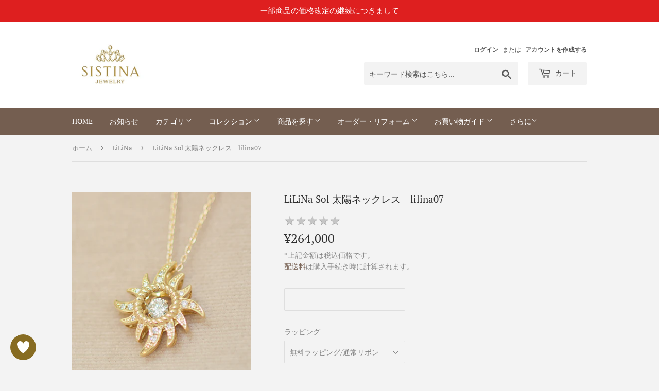

--- FILE ---
content_type: text/html; charset=utf-8
request_url: https://sistina.net/collections/lilina/products/lilina07
body_size: 34266
content:
<!doctype html>
<html class="no-touch no-js">
<head>
  <script>(function(H){H.className=H.className.replace(/\bno-js\b/,'js')})(document.documentElement)</script>
  <!-- Basic page needs ================================================== -->
  <meta charset="utf-8">
  <meta http-equiv="X-UA-Compatible" content="IE=edge,chrome=1">

<!-- Google Tag Manager -->
<script>(function(w,d,s,l,i){w[l]=w[l]||[];w[l].push({'gtm.start':
new Date().getTime(),event:'gtm.js'});var f=d.getElementsByTagName(s)[0],
j=d.createElement(s),dl=l!='dataLayer'?'&l='+l:'';j.async=true;j.src=
'https://www.googletagmanager.com/gtm.js?id='+i+dl;f.parentNode.insertBefore(j,f);
})(window,document,'script','dataLayer','GTM-WGFS3FC');</script>
<!-- End Google Tag Manager -->

  
  
  <link rel="shortcut icon" href="//sistina.net/cdn/shop/files/favicon_ico_b8bdb855-d2a2-426f-995e-db0241baeba0_32x32.jpg?v=1643770782" type="image/png" />
  

  <!-- Title and description ================================================== -->
  <title>
  LiLiNa Sol 太陽ネックレス　lilina07 &ndash; SISTINA JEWELRY
  </title>

  
    <meta name="description" content="&quot;LiLiCoさんとシスティーナのコラボジュエリー LiLiNa -リリーナ- LiLiCoさんの生まれ故郷スウェーデンの太陽は、日照時間が大変長く、白夜の日もあります。 反対に、冬はまったく昇らない時期もあります。 力強く貴重な太陽を、LiLiCoさんが一から手がけました。こだわりが凝縮されたペンダントに仕上がっています。 中央には、特殊な手法でセッティングされたスパークリングダイヤ。 プルプルと揺れエネルギーに満ち溢れた輝きを堪能できます。 本物の太陽のように、耐えることなく照り光を放ちます。">
  

  <!-- Product meta ================================================== -->
  <!-- /snippets/social-meta-tags.liquid -->




<meta property="og:site_name" content="SISTINA JEWELRY">
<meta property="og:url" content="https://sistina.net/products/lilina07">
<meta property="og:title" content="LiLiNa Sol 太陽ネックレス　lilina07">
<meta property="og:type" content="product">
<meta property="og:description" content="&quot;LiLiCoさんとシスティーナのコラボジュエリー LiLiNa -リリーナ- LiLiCoさんの生まれ故郷スウェーデンの太陽は、日照時間が大変長く、白夜の日もあります。 反対に、冬はまったく昇らない時期もあります。 力強く貴重な太陽を、LiLiCoさんが一から手がけました。こだわりが凝縮されたペンダントに仕上がっています。 中央には、特殊な手法でセッティングされたスパークリングダイヤ。 プルプルと揺れエネルギーに満ち溢れた輝きを堪能できます。 本物の太陽のように、耐えることなく照り光を放ちます。">

  <meta property="og:price:amount" content="264,000">
  <meta property="og:price:currency" content="JPY">

<meta property="og:image" content="http://sistina.net/cdn/shop/products/lilina07_02_1200x1200.jpg?v=1602656262"><meta property="og:image" content="http://sistina.net/cdn/shop/products/LiLiNa___NC45cm_ab035e14-ef18-432c-90ff-ebd060cb2f9a_1200x1200.jpg?v=1602656262"><meta property="og:image" content="http://sistina.net/cdn/shop/products/lilina07_03_1200x1200.jpg?v=1602656262">
<meta property="og:image:secure_url" content="https://sistina.net/cdn/shop/products/lilina07_02_1200x1200.jpg?v=1602656262"><meta property="og:image:secure_url" content="https://sistina.net/cdn/shop/products/LiLiNa___NC45cm_ab035e14-ef18-432c-90ff-ebd060cb2f9a_1200x1200.jpg?v=1602656262"><meta property="og:image:secure_url" content="https://sistina.net/cdn/shop/products/lilina07_03_1200x1200.jpg?v=1602656262">


<meta name="twitter:card" content="summary_large_image">
<meta name="twitter:title" content="LiLiNa Sol 太陽ネックレス　lilina07">
<meta name="twitter:description" content="&quot;LiLiCoさんとシスティーナのコラボジュエリー LiLiNa -リリーナ- LiLiCoさんの生まれ故郷スウェーデンの太陽は、日照時間が大変長く、白夜の日もあります。 反対に、冬はまったく昇らない時期もあります。 力強く貴重な太陽を、LiLiCoさんが一から手がけました。こだわりが凝縮されたペンダントに仕上がっています。 中央には、特殊な手法でセッティングされたスパークリングダイヤ。 プルプルと揺れエネルギーに満ち溢れた輝きを堪能できます。 本物の太陽のように、耐えることなく照り光を放ちます。">


  <!-- Helpers ================================================== -->
  <link rel="canonical" href="https://sistina.net/products/lilina07">
  <meta name="viewport" content="width=device-width,initial-scale=1">

  <!-- CSS ================================================== -->
  <link href="//sistina.net/cdn/shop/t/3/assets/theme.scss.css?v=66318791531452905551768453046" rel="stylesheet" type="text/css" media="all" />

  <!-- Header hook for plugins ================================================== -->
  <script>window.performance && window.performance.mark && window.performance.mark('shopify.content_for_header.start');</script><meta name="facebook-domain-verification" content="tyznpgj8vna93e02zkq1hr1gpud93k">
<meta name="facebook-domain-verification" content="lhifn88dvujwfuo7rq9ivm38p5j5hy">
<meta name="google-site-verification" content="BgHFoVqa_d5pL1ewv7CwUfR0QF9-aHssUeHOg8h3tB4">
<meta id="shopify-digital-wallet" name="shopify-digital-wallet" content="/28253716619/digital_wallets/dialog">
<meta name="shopify-checkout-api-token" content="829d7b9d330ed06288b725d33c18c6ee">
<meta id="in-context-paypal-metadata" data-shop-id="28253716619" data-venmo-supported="false" data-environment="production" data-locale="ja_JP" data-paypal-v4="true" data-currency="JPY">
<link rel="alternate" type="application/json+oembed" href="https://sistina.net/products/lilina07.oembed">
<script async="async" src="/checkouts/internal/preloads.js?locale=ja-JP"></script>
<link rel="preconnect" href="https://shop.app" crossorigin="anonymous">
<script async="async" src="https://shop.app/checkouts/internal/preloads.js?locale=ja-JP&shop_id=28253716619" crossorigin="anonymous"></script>
<script id="apple-pay-shop-capabilities" type="application/json">{"shopId":28253716619,"countryCode":"JP","currencyCode":"JPY","merchantCapabilities":["supports3DS"],"merchantId":"gid:\/\/shopify\/Shop\/28253716619","merchantName":"SISTINA JEWELRY","requiredBillingContactFields":["postalAddress","email","phone"],"requiredShippingContactFields":["postalAddress","email","phone"],"shippingType":"shipping","supportedNetworks":["visa","masterCard","amex","jcb","discover"],"total":{"type":"pending","label":"SISTINA JEWELRY","amount":"1.00"},"shopifyPaymentsEnabled":true,"supportsSubscriptions":true}</script>
<script id="shopify-features" type="application/json">{"accessToken":"829d7b9d330ed06288b725d33c18c6ee","betas":["rich-media-storefront-analytics"],"domain":"sistina.net","predictiveSearch":false,"shopId":28253716619,"locale":"ja"}</script>
<script>var Shopify = Shopify || {};
Shopify.shop = "http-www-sistina-net.myshopify.com";
Shopify.locale = "ja";
Shopify.currency = {"active":"JPY","rate":"1.0"};
Shopify.country = "JP";
Shopify.theme = {"name":"Supply","id":97341276299,"schema_name":"Supply","schema_version":"8.9.23","theme_store_id":679,"role":"main"};
Shopify.theme.handle = "null";
Shopify.theme.style = {"id":null,"handle":null};
Shopify.cdnHost = "sistina.net/cdn";
Shopify.routes = Shopify.routes || {};
Shopify.routes.root = "/";</script>
<script type="module">!function(o){(o.Shopify=o.Shopify||{}).modules=!0}(window);</script>
<script>!function(o){function n(){var o=[];function n(){o.push(Array.prototype.slice.apply(arguments))}return n.q=o,n}var t=o.Shopify=o.Shopify||{};t.loadFeatures=n(),t.autoloadFeatures=n()}(window);</script>
<script>
  window.ShopifyPay = window.ShopifyPay || {};
  window.ShopifyPay.apiHost = "shop.app\/pay";
  window.ShopifyPay.redirectState = null;
</script>
<script id="shop-js-analytics" type="application/json">{"pageType":"product"}</script>
<script defer="defer" async type="module" src="//sistina.net/cdn/shopifycloud/shop-js/modules/v2/client.init-shop-cart-sync_CSE-8ASR.ja.esm.js"></script>
<script defer="defer" async type="module" src="//sistina.net/cdn/shopifycloud/shop-js/modules/v2/chunk.common_DDD8GOhs.esm.js"></script>
<script defer="defer" async type="module" src="//sistina.net/cdn/shopifycloud/shop-js/modules/v2/chunk.modal_B6JNj9sU.esm.js"></script>
<script type="module">
  await import("//sistina.net/cdn/shopifycloud/shop-js/modules/v2/client.init-shop-cart-sync_CSE-8ASR.ja.esm.js");
await import("//sistina.net/cdn/shopifycloud/shop-js/modules/v2/chunk.common_DDD8GOhs.esm.js");
await import("//sistina.net/cdn/shopifycloud/shop-js/modules/v2/chunk.modal_B6JNj9sU.esm.js");

  window.Shopify.SignInWithShop?.initShopCartSync?.({"fedCMEnabled":true,"windoidEnabled":true});

</script>
<script>
  window.Shopify = window.Shopify || {};
  if (!window.Shopify.featureAssets) window.Shopify.featureAssets = {};
  window.Shopify.featureAssets['shop-js'] = {"shop-cart-sync":["modules/v2/client.shop-cart-sync_BCoLmxl3.ja.esm.js","modules/v2/chunk.common_DDD8GOhs.esm.js","modules/v2/chunk.modal_B6JNj9sU.esm.js"],"init-fed-cm":["modules/v2/client.init-fed-cm_BUzkuSqB.ja.esm.js","modules/v2/chunk.common_DDD8GOhs.esm.js","modules/v2/chunk.modal_B6JNj9sU.esm.js"],"init-shop-email-lookup-coordinator":["modules/v2/client.init-shop-email-lookup-coordinator_BW32axq4.ja.esm.js","modules/v2/chunk.common_DDD8GOhs.esm.js","modules/v2/chunk.modal_B6JNj9sU.esm.js"],"init-windoid":["modules/v2/client.init-windoid_BvNGLRkF.ja.esm.js","modules/v2/chunk.common_DDD8GOhs.esm.js","modules/v2/chunk.modal_B6JNj9sU.esm.js"],"shop-button":["modules/v2/client.shop-button_CH0XKSrs.ja.esm.js","modules/v2/chunk.common_DDD8GOhs.esm.js","modules/v2/chunk.modal_B6JNj9sU.esm.js"],"shop-cash-offers":["modules/v2/client.shop-cash-offers_DjoQtMHe.ja.esm.js","modules/v2/chunk.common_DDD8GOhs.esm.js","modules/v2/chunk.modal_B6JNj9sU.esm.js"],"shop-toast-manager":["modules/v2/client.shop-toast-manager_B8NLGr5M.ja.esm.js","modules/v2/chunk.common_DDD8GOhs.esm.js","modules/v2/chunk.modal_B6JNj9sU.esm.js"],"init-shop-cart-sync":["modules/v2/client.init-shop-cart-sync_CSE-8ASR.ja.esm.js","modules/v2/chunk.common_DDD8GOhs.esm.js","modules/v2/chunk.modal_B6JNj9sU.esm.js"],"init-customer-accounts-sign-up":["modules/v2/client.init-customer-accounts-sign-up_C-LwrDE-.ja.esm.js","modules/v2/client.shop-login-button_D0X6bVTm.ja.esm.js","modules/v2/chunk.common_DDD8GOhs.esm.js","modules/v2/chunk.modal_B6JNj9sU.esm.js"],"pay-button":["modules/v2/client.pay-button_imCDqct4.ja.esm.js","modules/v2/chunk.common_DDD8GOhs.esm.js","modules/v2/chunk.modal_B6JNj9sU.esm.js"],"init-customer-accounts":["modules/v2/client.init-customer-accounts_CxIJyI-K.ja.esm.js","modules/v2/client.shop-login-button_D0X6bVTm.ja.esm.js","modules/v2/chunk.common_DDD8GOhs.esm.js","modules/v2/chunk.modal_B6JNj9sU.esm.js"],"avatar":["modules/v2/client.avatar_BTnouDA3.ja.esm.js"],"init-shop-for-new-customer-accounts":["modules/v2/client.init-shop-for-new-customer-accounts_DRBL7B82.ja.esm.js","modules/v2/client.shop-login-button_D0X6bVTm.ja.esm.js","modules/v2/chunk.common_DDD8GOhs.esm.js","modules/v2/chunk.modal_B6JNj9sU.esm.js"],"shop-follow-button":["modules/v2/client.shop-follow-button_D610YzXR.ja.esm.js","modules/v2/chunk.common_DDD8GOhs.esm.js","modules/v2/chunk.modal_B6JNj9sU.esm.js"],"checkout-modal":["modules/v2/client.checkout-modal_NhzDspE5.ja.esm.js","modules/v2/chunk.common_DDD8GOhs.esm.js","modules/v2/chunk.modal_B6JNj9sU.esm.js"],"shop-login-button":["modules/v2/client.shop-login-button_D0X6bVTm.ja.esm.js","modules/v2/chunk.common_DDD8GOhs.esm.js","modules/v2/chunk.modal_B6JNj9sU.esm.js"],"lead-capture":["modules/v2/client.lead-capture_pLpCOlEn.ja.esm.js","modules/v2/chunk.common_DDD8GOhs.esm.js","modules/v2/chunk.modal_B6JNj9sU.esm.js"],"shop-login":["modules/v2/client.shop-login_DiHM-Diw.ja.esm.js","modules/v2/chunk.common_DDD8GOhs.esm.js","modules/v2/chunk.modal_B6JNj9sU.esm.js"],"payment-terms":["modules/v2/client.payment-terms_BdLTgEH_.ja.esm.js","modules/v2/chunk.common_DDD8GOhs.esm.js","modules/v2/chunk.modal_B6JNj9sU.esm.js"]};
</script>
<script>(function() {
  var isLoaded = false;
  function asyncLoad() {
    if (isLoaded) return;
    isLoaded = true;
    var urls = ["\/\/d1liekpayvooaz.cloudfront.net\/apps\/customizery\/customizery.js?shop=http-www-sistina-net.myshopify.com","https:\/\/cdn.nfcube.com\/instafeed-b55a5419861e6d82bc393647bee2918f.js?shop=http-www-sistina-net.myshopify.com","https:\/\/cdn.hextom.com\/js\/quickannouncementbar.js?shop=http-www-sistina-net.myshopify.com","https:\/\/sistina.net\/tools\/prime-review\/scripts\/float_button.js?shop=http-www-sistina-net.myshopify.com"];
    for (var i = 0; i < urls.length; i++) {
      var s = document.createElement('script');
      s.type = 'text/javascript';
      s.async = true;
      s.src = urls[i];
      var x = document.getElementsByTagName('script')[0];
      x.parentNode.insertBefore(s, x);
    }
  };
  if(window.attachEvent) {
    window.attachEvent('onload', asyncLoad);
  } else {
    window.addEventListener('load', asyncLoad, false);
  }
})();</script>
<script id="__st">var __st={"a":28253716619,"offset":32400,"reqid":"0120e4de-c496-4962-bd25-aef075b82422-1769764847","pageurl":"sistina.net\/collections\/lilina\/products\/lilina07","u":"395e2b4e01c5","p":"product","rtyp":"product","rid":4950044868747};</script>
<script>window.ShopifyPaypalV4VisibilityTracking = true;</script>
<script id="captcha-bootstrap">!function(){'use strict';const t='contact',e='account',n='new_comment',o=[[t,t],['blogs',n],['comments',n],[t,'customer']],c=[[e,'customer_login'],[e,'guest_login'],[e,'recover_customer_password'],[e,'create_customer']],r=t=>t.map((([t,e])=>`form[action*='/${t}']:not([data-nocaptcha='true']) input[name='form_type'][value='${e}']`)).join(','),a=t=>()=>t?[...document.querySelectorAll(t)].map((t=>t.form)):[];function s(){const t=[...o],e=r(t);return a(e)}const i='password',u='form_key',d=['recaptcha-v3-token','g-recaptcha-response','h-captcha-response',i],f=()=>{try{return window.sessionStorage}catch{return}},m='__shopify_v',_=t=>t.elements[u];function p(t,e,n=!1){try{const o=window.sessionStorage,c=JSON.parse(o.getItem(e)),{data:r}=function(t){const{data:e,action:n}=t;return t[m]||n?{data:e,action:n}:{data:t,action:n}}(c);for(const[e,n]of Object.entries(r))t.elements[e]&&(t.elements[e].value=n);n&&o.removeItem(e)}catch(o){console.error('form repopulation failed',{error:o})}}const l='form_type',E='cptcha';function T(t){t.dataset[E]=!0}const w=window,h=w.document,L='Shopify',v='ce_forms',y='captcha';let A=!1;((t,e)=>{const n=(g='f06e6c50-85a8-45c8-87d0-21a2b65856fe',I='https://cdn.shopify.com/shopifycloud/storefront-forms-hcaptcha/ce_storefront_forms_captcha_hcaptcha.v1.5.2.iife.js',D={infoText:'hCaptchaによる保護',privacyText:'プライバシー',termsText:'利用規約'},(t,e,n)=>{const o=w[L][v],c=o.bindForm;if(c)return c(t,g,e,D).then(n);var r;o.q.push([[t,g,e,D],n]),r=I,A||(h.body.append(Object.assign(h.createElement('script'),{id:'captcha-provider',async:!0,src:r})),A=!0)});var g,I,D;w[L]=w[L]||{},w[L][v]=w[L][v]||{},w[L][v].q=[],w[L][y]=w[L][y]||{},w[L][y].protect=function(t,e){n(t,void 0,e),T(t)},Object.freeze(w[L][y]),function(t,e,n,w,h,L){const[v,y,A,g]=function(t,e,n){const i=e?o:[],u=t?c:[],d=[...i,...u],f=r(d),m=r(i),_=r(d.filter((([t,e])=>n.includes(e))));return[a(f),a(m),a(_),s()]}(w,h,L),I=t=>{const e=t.target;return e instanceof HTMLFormElement?e:e&&e.form},D=t=>v().includes(t);t.addEventListener('submit',(t=>{const e=I(t);if(!e)return;const n=D(e)&&!e.dataset.hcaptchaBound&&!e.dataset.recaptchaBound,o=_(e),c=g().includes(e)&&(!o||!o.value);(n||c)&&t.preventDefault(),c&&!n&&(function(t){try{if(!f())return;!function(t){const e=f();if(!e)return;const n=_(t);if(!n)return;const o=n.value;o&&e.removeItem(o)}(t);const e=Array.from(Array(32),(()=>Math.random().toString(36)[2])).join('');!function(t,e){_(t)||t.append(Object.assign(document.createElement('input'),{type:'hidden',name:u})),t.elements[u].value=e}(t,e),function(t,e){const n=f();if(!n)return;const o=[...t.querySelectorAll(`input[type='${i}']`)].map((({name:t})=>t)),c=[...d,...o],r={};for(const[a,s]of new FormData(t).entries())c.includes(a)||(r[a]=s);n.setItem(e,JSON.stringify({[m]:1,action:t.action,data:r}))}(t,e)}catch(e){console.error('failed to persist form',e)}}(e),e.submit())}));const S=(t,e)=>{t&&!t.dataset[E]&&(n(t,e.some((e=>e===t))),T(t))};for(const o of['focusin','change'])t.addEventListener(o,(t=>{const e=I(t);D(e)&&S(e,y())}));const B=e.get('form_key'),M=e.get(l),P=B&&M;t.addEventListener('DOMContentLoaded',(()=>{const t=y();if(P)for(const e of t)e.elements[l].value===M&&p(e,B);[...new Set([...A(),...v().filter((t=>'true'===t.dataset.shopifyCaptcha))])].forEach((e=>S(e,t)))}))}(h,new URLSearchParams(w.location.search),n,t,e,['guest_login'])})(!0,!0)}();</script>
<script integrity="sha256-4kQ18oKyAcykRKYeNunJcIwy7WH5gtpwJnB7kiuLZ1E=" data-source-attribution="shopify.loadfeatures" defer="defer" src="//sistina.net/cdn/shopifycloud/storefront/assets/storefront/load_feature-a0a9edcb.js" crossorigin="anonymous"></script>
<script crossorigin="anonymous" defer="defer" src="//sistina.net/cdn/shopifycloud/storefront/assets/shopify_pay/storefront-65b4c6d7.js?v=20250812"></script>
<script data-source-attribution="shopify.dynamic_checkout.dynamic.init">var Shopify=Shopify||{};Shopify.PaymentButton=Shopify.PaymentButton||{isStorefrontPortableWallets:!0,init:function(){window.Shopify.PaymentButton.init=function(){};var t=document.createElement("script");t.src="https://sistina.net/cdn/shopifycloud/portable-wallets/latest/portable-wallets.ja.js",t.type="module",document.head.appendChild(t)}};
</script>
<script data-source-attribution="shopify.dynamic_checkout.buyer_consent">
  function portableWalletsHideBuyerConsent(e){var t=document.getElementById("shopify-buyer-consent"),n=document.getElementById("shopify-subscription-policy-button");t&&n&&(t.classList.add("hidden"),t.setAttribute("aria-hidden","true"),n.removeEventListener("click",e))}function portableWalletsShowBuyerConsent(e){var t=document.getElementById("shopify-buyer-consent"),n=document.getElementById("shopify-subscription-policy-button");t&&n&&(t.classList.remove("hidden"),t.removeAttribute("aria-hidden"),n.addEventListener("click",e))}window.Shopify?.PaymentButton&&(window.Shopify.PaymentButton.hideBuyerConsent=portableWalletsHideBuyerConsent,window.Shopify.PaymentButton.showBuyerConsent=portableWalletsShowBuyerConsent);
</script>
<script>
  function portableWalletsCleanup(e){e&&e.src&&console.error("Failed to load portable wallets script "+e.src);var t=document.querySelectorAll("shopify-accelerated-checkout .shopify-payment-button__skeleton, shopify-accelerated-checkout-cart .wallet-cart-button__skeleton"),e=document.getElementById("shopify-buyer-consent");for(let e=0;e<t.length;e++)t[e].remove();e&&e.remove()}function portableWalletsNotLoadedAsModule(e){e instanceof ErrorEvent&&"string"==typeof e.message&&e.message.includes("import.meta")&&"string"==typeof e.filename&&e.filename.includes("portable-wallets")&&(window.removeEventListener("error",portableWalletsNotLoadedAsModule),window.Shopify.PaymentButton.failedToLoad=e,"loading"===document.readyState?document.addEventListener("DOMContentLoaded",window.Shopify.PaymentButton.init):window.Shopify.PaymentButton.init())}window.addEventListener("error",portableWalletsNotLoadedAsModule);
</script>

<script type="module" src="https://sistina.net/cdn/shopifycloud/portable-wallets/latest/portable-wallets.ja.js" onError="portableWalletsCleanup(this)" crossorigin="anonymous"></script>
<script nomodule>
  document.addEventListener("DOMContentLoaded", portableWalletsCleanup);
</script>

<link id="shopify-accelerated-checkout-styles" rel="stylesheet" media="screen" href="https://sistina.net/cdn/shopifycloud/portable-wallets/latest/accelerated-checkout-backwards-compat.css" crossorigin="anonymous">
<style id="shopify-accelerated-checkout-cart">
        #shopify-buyer-consent {
  margin-top: 1em;
  display: inline-block;
  width: 100%;
}

#shopify-buyer-consent.hidden {
  display: none;
}

#shopify-subscription-policy-button {
  background: none;
  border: none;
  padding: 0;
  text-decoration: underline;
  font-size: inherit;
  cursor: pointer;
}

#shopify-subscription-policy-button::before {
  box-shadow: none;
}

      </style>

<script>window.performance && window.performance.mark && window.performance.mark('shopify.content_for_header.end');</script>

  
  

  <script src="//sistina.net/cdn/shop/t/3/assets/jquery-2.2.3.min.js?v=58211863146907186831591856270" type="text/javascript"></script>

  <script src="//sistina.net/cdn/shop/t/3/assets/lazysizes.min.js?v=8147953233334221341591856271" async="async"></script>
  <script src="//sistina.net/cdn/shop/t/3/assets/vendor.js?v=106177282645720727331591856273" defer="defer"></script>
  <script src="//sistina.net/cdn/shop/t/3/assets/theme.js?v=173667192282505478381598417471" defer="defer"></script>


 
<!-- "snippets/pagefly-header.liquid" was not rendered, the associated app was uninstalled -->
  
  
    
    <link href="//cdn.jsdelivr.net/jquery.slick/1.6.0/slick.css" rel="stylesheet" type="text/css" media="all" />
    <link href="//cdn.jsdelivr.net/jquery.slick/1.6.0/slick-theme.css" rel="stylesheet" type="text/css" media="all" />
    <script src="//cdn.jsdelivr.net/jquery.slick/1.6.0/slick.min.js" type="text/javascript"></script>
  
 
 <meta name="facebook-domain-verification" content="lhifn88dvujwfuo7rq9ivm38p5j5hy" />
 <link href="https://monorail-edge.shopifysvc.com" rel="dns-prefetch">
<script>(function(){if ("sendBeacon" in navigator && "performance" in window) {try {var session_token_from_headers = performance.getEntriesByType('navigation')[0].serverTiming.find(x => x.name == '_s').description;} catch {var session_token_from_headers = undefined;}var session_cookie_matches = document.cookie.match(/_shopify_s=([^;]*)/);var session_token_from_cookie = session_cookie_matches && session_cookie_matches.length === 2 ? session_cookie_matches[1] : "";var session_token = session_token_from_headers || session_token_from_cookie || "";function handle_abandonment_event(e) {var entries = performance.getEntries().filter(function(entry) {return /monorail-edge.shopifysvc.com/.test(entry.name);});if (!window.abandonment_tracked && entries.length === 0) {window.abandonment_tracked = true;var currentMs = Date.now();var navigation_start = performance.timing.navigationStart;var payload = {shop_id: 28253716619,url: window.location.href,navigation_start,duration: currentMs - navigation_start,session_token,page_type: "product"};window.navigator.sendBeacon("https://monorail-edge.shopifysvc.com/v1/produce", JSON.stringify({schema_id: "online_store_buyer_site_abandonment/1.1",payload: payload,metadata: {event_created_at_ms: currentMs,event_sent_at_ms: currentMs}}));}}window.addEventListener('pagehide', handle_abandonment_event);}}());</script>
<script id="web-pixels-manager-setup">(function e(e,d,r,n,o){if(void 0===o&&(o={}),!Boolean(null===(a=null===(i=window.Shopify)||void 0===i?void 0:i.analytics)||void 0===a?void 0:a.replayQueue)){var i,a;window.Shopify=window.Shopify||{};var t=window.Shopify;t.analytics=t.analytics||{};var s=t.analytics;s.replayQueue=[],s.publish=function(e,d,r){return s.replayQueue.push([e,d,r]),!0};try{self.performance.mark("wpm:start")}catch(e){}var l=function(){var e={modern:/Edge?\/(1{2}[4-9]|1[2-9]\d|[2-9]\d{2}|\d{4,})\.\d+(\.\d+|)|Firefox\/(1{2}[4-9]|1[2-9]\d|[2-9]\d{2}|\d{4,})\.\d+(\.\d+|)|Chrom(ium|e)\/(9{2}|\d{3,})\.\d+(\.\d+|)|(Maci|X1{2}).+ Version\/(15\.\d+|(1[6-9]|[2-9]\d|\d{3,})\.\d+)([,.]\d+|)( \(\w+\)|)( Mobile\/\w+|) Safari\/|Chrome.+OPR\/(9{2}|\d{3,})\.\d+\.\d+|(CPU[ +]OS|iPhone[ +]OS|CPU[ +]iPhone|CPU IPhone OS|CPU iPad OS)[ +]+(15[._]\d+|(1[6-9]|[2-9]\d|\d{3,})[._]\d+)([._]\d+|)|Android:?[ /-](13[3-9]|1[4-9]\d|[2-9]\d{2}|\d{4,})(\.\d+|)(\.\d+|)|Android.+Firefox\/(13[5-9]|1[4-9]\d|[2-9]\d{2}|\d{4,})\.\d+(\.\d+|)|Android.+Chrom(ium|e)\/(13[3-9]|1[4-9]\d|[2-9]\d{2}|\d{4,})\.\d+(\.\d+|)|SamsungBrowser\/([2-9]\d|\d{3,})\.\d+/,legacy:/Edge?\/(1[6-9]|[2-9]\d|\d{3,})\.\d+(\.\d+|)|Firefox\/(5[4-9]|[6-9]\d|\d{3,})\.\d+(\.\d+|)|Chrom(ium|e)\/(5[1-9]|[6-9]\d|\d{3,})\.\d+(\.\d+|)([\d.]+$|.*Safari\/(?![\d.]+ Edge\/[\d.]+$))|(Maci|X1{2}).+ Version\/(10\.\d+|(1[1-9]|[2-9]\d|\d{3,})\.\d+)([,.]\d+|)( \(\w+\)|)( Mobile\/\w+|) Safari\/|Chrome.+OPR\/(3[89]|[4-9]\d|\d{3,})\.\d+\.\d+|(CPU[ +]OS|iPhone[ +]OS|CPU[ +]iPhone|CPU IPhone OS|CPU iPad OS)[ +]+(10[._]\d+|(1[1-9]|[2-9]\d|\d{3,})[._]\d+)([._]\d+|)|Android:?[ /-](13[3-9]|1[4-9]\d|[2-9]\d{2}|\d{4,})(\.\d+|)(\.\d+|)|Mobile Safari.+OPR\/([89]\d|\d{3,})\.\d+\.\d+|Android.+Firefox\/(13[5-9]|1[4-9]\d|[2-9]\d{2}|\d{4,})\.\d+(\.\d+|)|Android.+Chrom(ium|e)\/(13[3-9]|1[4-9]\d|[2-9]\d{2}|\d{4,})\.\d+(\.\d+|)|Android.+(UC? ?Browser|UCWEB|U3)[ /]?(15\.([5-9]|\d{2,})|(1[6-9]|[2-9]\d|\d{3,})\.\d+)\.\d+|SamsungBrowser\/(5\.\d+|([6-9]|\d{2,})\.\d+)|Android.+MQ{2}Browser\/(14(\.(9|\d{2,})|)|(1[5-9]|[2-9]\d|\d{3,})(\.\d+|))(\.\d+|)|K[Aa][Ii]OS\/(3\.\d+|([4-9]|\d{2,})\.\d+)(\.\d+|)/},d=e.modern,r=e.legacy,n=navigator.userAgent;return n.match(d)?"modern":n.match(r)?"legacy":"unknown"}(),u="modern"===l?"modern":"legacy",c=(null!=n?n:{modern:"",legacy:""})[u],f=function(e){return[e.baseUrl,"/wpm","/b",e.hashVersion,"modern"===e.buildTarget?"m":"l",".js"].join("")}({baseUrl:d,hashVersion:r,buildTarget:u}),m=function(e){var d=e.version,r=e.bundleTarget,n=e.surface,o=e.pageUrl,i=e.monorailEndpoint;return{emit:function(e){var a=e.status,t=e.errorMsg,s=(new Date).getTime(),l=JSON.stringify({metadata:{event_sent_at_ms:s},events:[{schema_id:"web_pixels_manager_load/3.1",payload:{version:d,bundle_target:r,page_url:o,status:a,surface:n,error_msg:t},metadata:{event_created_at_ms:s}}]});if(!i)return console&&console.warn&&console.warn("[Web Pixels Manager] No Monorail endpoint provided, skipping logging."),!1;try{return self.navigator.sendBeacon.bind(self.navigator)(i,l)}catch(e){}var u=new XMLHttpRequest;try{return u.open("POST",i,!0),u.setRequestHeader("Content-Type","text/plain"),u.send(l),!0}catch(e){return console&&console.warn&&console.warn("[Web Pixels Manager] Got an unhandled error while logging to Monorail."),!1}}}}({version:r,bundleTarget:l,surface:e.surface,pageUrl:self.location.href,monorailEndpoint:e.monorailEndpoint});try{o.browserTarget=l,function(e){var d=e.src,r=e.async,n=void 0===r||r,o=e.onload,i=e.onerror,a=e.sri,t=e.scriptDataAttributes,s=void 0===t?{}:t,l=document.createElement("script"),u=document.querySelector("head"),c=document.querySelector("body");if(l.async=n,l.src=d,a&&(l.integrity=a,l.crossOrigin="anonymous"),s)for(var f in s)if(Object.prototype.hasOwnProperty.call(s,f))try{l.dataset[f]=s[f]}catch(e){}if(o&&l.addEventListener("load",o),i&&l.addEventListener("error",i),u)u.appendChild(l);else{if(!c)throw new Error("Did not find a head or body element to append the script");c.appendChild(l)}}({src:f,async:!0,onload:function(){if(!function(){var e,d;return Boolean(null===(d=null===(e=window.Shopify)||void 0===e?void 0:e.analytics)||void 0===d?void 0:d.initialized)}()){var d=window.webPixelsManager.init(e)||void 0;if(d){var r=window.Shopify.analytics;r.replayQueue.forEach((function(e){var r=e[0],n=e[1],o=e[2];d.publishCustomEvent(r,n,o)})),r.replayQueue=[],r.publish=d.publishCustomEvent,r.visitor=d.visitor,r.initialized=!0}}},onerror:function(){return m.emit({status:"failed",errorMsg:"".concat(f," has failed to load")})},sri:function(e){var d=/^sha384-[A-Za-z0-9+/=]+$/;return"string"==typeof e&&d.test(e)}(c)?c:"",scriptDataAttributes:o}),m.emit({status:"loading"})}catch(e){m.emit({status:"failed",errorMsg:(null==e?void 0:e.message)||"Unknown error"})}}})({shopId: 28253716619,storefrontBaseUrl: "https://sistina.net",extensionsBaseUrl: "https://extensions.shopifycdn.com/cdn/shopifycloud/web-pixels-manager",monorailEndpoint: "https://monorail-edge.shopifysvc.com/unstable/produce_batch",surface: "storefront-renderer",enabledBetaFlags: ["2dca8a86"],webPixelsConfigList: [{"id":"409698443","configuration":"{\"config\":\"{\\\"pixel_id\\\":\\\"G-343V7CQVT4\\\",\\\"target_country\\\":\\\"JP\\\",\\\"gtag_events\\\":[{\\\"type\\\":\\\"search\\\",\\\"action_label\\\":[\\\"G-343V7CQVT4\\\",\\\"AW-620363918\\\/3ZdCCJOcpdcDEI6B6KcC\\\"]},{\\\"type\\\":\\\"begin_checkout\\\",\\\"action_label\\\":[\\\"G-343V7CQVT4\\\",\\\"AW-620363918\\\/h_Z7CJCcpdcDEI6B6KcC\\\"]},{\\\"type\\\":\\\"view_item\\\",\\\"action_label\\\":[\\\"G-343V7CQVT4\\\",\\\"AW-620363918\\\/1xKyCIqcpdcDEI6B6KcC\\\",\\\"MC-D5KHPYBJ35\\\"]},{\\\"type\\\":\\\"purchase\\\",\\\"action_label\\\":[\\\"G-343V7CQVT4\\\",\\\"AW-620363918\\\/SpVICL2txo8YEI6B6KcC\\\",\\\"MC-D5KHPYBJ35\\\"]},{\\\"type\\\":\\\"page_view\\\",\\\"action_label\\\":[\\\"G-343V7CQVT4\\\",\\\"AW-620363918\\\/nRGOCIScpdcDEI6B6KcC\\\",\\\"MC-D5KHPYBJ35\\\"]},{\\\"type\\\":\\\"add_payment_info\\\",\\\"action_label\\\":[\\\"G-343V7CQVT4\\\",\\\"AW-620363918\\\/WUxZCJacpdcDEI6B6KcC\\\"]},{\\\"type\\\":\\\"add_to_cart\\\",\\\"action_label\\\":[\\\"G-343V7CQVT4\\\",\\\"AW-620363918\\\/sSV-CI2cpdcDEI6B6KcC\\\"]}],\\\"enable_monitoring_mode\\\":false}\"}","eventPayloadVersion":"v1","runtimeContext":"OPEN","scriptVersion":"b2a88bafab3e21179ed38636efcd8a93","type":"APP","apiClientId":1780363,"privacyPurposes":[],"dataSharingAdjustments":{"protectedCustomerApprovalScopes":["read_customer_address","read_customer_email","read_customer_name","read_customer_personal_data","read_customer_phone"]}},{"id":"164200587","configuration":"{\"pixel_id\":\"2076612035833143\",\"pixel_type\":\"facebook_pixel\",\"metaapp_system_user_token\":\"-\"}","eventPayloadVersion":"v1","runtimeContext":"OPEN","scriptVersion":"ca16bc87fe92b6042fbaa3acc2fbdaa6","type":"APP","apiClientId":2329312,"privacyPurposes":["ANALYTICS","MARKETING","SALE_OF_DATA"],"dataSharingAdjustments":{"protectedCustomerApprovalScopes":["read_customer_address","read_customer_email","read_customer_name","read_customer_personal_data","read_customer_phone"]}},{"id":"shopify-app-pixel","configuration":"{}","eventPayloadVersion":"v1","runtimeContext":"STRICT","scriptVersion":"0450","apiClientId":"shopify-pixel","type":"APP","privacyPurposes":["ANALYTICS","MARKETING"]},{"id":"shopify-custom-pixel","eventPayloadVersion":"v1","runtimeContext":"LAX","scriptVersion":"0450","apiClientId":"shopify-pixel","type":"CUSTOM","privacyPurposes":["ANALYTICS","MARKETING"]}],isMerchantRequest: false,initData: {"shop":{"name":"SISTINA JEWELRY","paymentSettings":{"currencyCode":"JPY"},"myshopifyDomain":"http-www-sistina-net.myshopify.com","countryCode":"JP","storefrontUrl":"https:\/\/sistina.net"},"customer":null,"cart":null,"checkout":null,"productVariants":[{"price":{"amount":264000.0,"currencyCode":"JPY"},"product":{"title":"LiLiNa Sol 太陽ネックレス　lilina07","vendor":"SISTINA JEWELRY","id":"4950044868747","untranslatedTitle":"LiLiNa Sol 太陽ネックレス　lilina07","url":"\/products\/lilina07","type":"LiLiNa"},"id":"34391692247179","image":{"src":"\/\/sistina.net\/cdn\/shop\/products\/lilina07_02.jpg?v=1602656262"},"sku":"lilina07","title":"Default Title","untranslatedTitle":"Default Title"}],"purchasingCompany":null},},"https://sistina.net/cdn","1d2a099fw23dfb22ep557258f5m7a2edbae",{"modern":"","legacy":""},{"shopId":"28253716619","storefrontBaseUrl":"https:\/\/sistina.net","extensionBaseUrl":"https:\/\/extensions.shopifycdn.com\/cdn\/shopifycloud\/web-pixels-manager","surface":"storefront-renderer","enabledBetaFlags":"[\"2dca8a86\"]","isMerchantRequest":"false","hashVersion":"1d2a099fw23dfb22ep557258f5m7a2edbae","publish":"custom","events":"[[\"page_viewed\",{}],[\"product_viewed\",{\"productVariant\":{\"price\":{\"amount\":264000.0,\"currencyCode\":\"JPY\"},\"product\":{\"title\":\"LiLiNa Sol 太陽ネックレス　lilina07\",\"vendor\":\"SISTINA JEWELRY\",\"id\":\"4950044868747\",\"untranslatedTitle\":\"LiLiNa Sol 太陽ネックレス　lilina07\",\"url\":\"\/products\/lilina07\",\"type\":\"LiLiNa\"},\"id\":\"34391692247179\",\"image\":{\"src\":\"\/\/sistina.net\/cdn\/shop\/products\/lilina07_02.jpg?v=1602656262\"},\"sku\":\"lilina07\",\"title\":\"Default Title\",\"untranslatedTitle\":\"Default Title\"}}]]"});</script><script>
  window.ShopifyAnalytics = window.ShopifyAnalytics || {};
  window.ShopifyAnalytics.meta = window.ShopifyAnalytics.meta || {};
  window.ShopifyAnalytics.meta.currency = 'JPY';
  var meta = {"product":{"id":4950044868747,"gid":"gid:\/\/shopify\/Product\/4950044868747","vendor":"SISTINA JEWELRY","type":"LiLiNa","handle":"lilina07","variants":[{"id":34391692247179,"price":26400000,"name":"LiLiNa Sol 太陽ネックレス　lilina07","public_title":null,"sku":"lilina07"}],"remote":false},"page":{"pageType":"product","resourceType":"product","resourceId":4950044868747,"requestId":"0120e4de-c496-4962-bd25-aef075b82422-1769764847"}};
  for (var attr in meta) {
    window.ShopifyAnalytics.meta[attr] = meta[attr];
  }
</script>
<script class="analytics">
  (function () {
    var customDocumentWrite = function(content) {
      var jquery = null;

      if (window.jQuery) {
        jquery = window.jQuery;
      } else if (window.Checkout && window.Checkout.$) {
        jquery = window.Checkout.$;
      }

      if (jquery) {
        jquery('body').append(content);
      }
    };

    var hasLoggedConversion = function(token) {
      if (token) {
        return document.cookie.indexOf('loggedConversion=' + token) !== -1;
      }
      return false;
    }

    var setCookieIfConversion = function(token) {
      if (token) {
        var twoMonthsFromNow = new Date(Date.now());
        twoMonthsFromNow.setMonth(twoMonthsFromNow.getMonth() + 2);

        document.cookie = 'loggedConversion=' + token + '; expires=' + twoMonthsFromNow;
      }
    }

    var trekkie = window.ShopifyAnalytics.lib = window.trekkie = window.trekkie || [];
    if (trekkie.integrations) {
      return;
    }
    trekkie.methods = [
      'identify',
      'page',
      'ready',
      'track',
      'trackForm',
      'trackLink'
    ];
    trekkie.factory = function(method) {
      return function() {
        var args = Array.prototype.slice.call(arguments);
        args.unshift(method);
        trekkie.push(args);
        return trekkie;
      };
    };
    for (var i = 0; i < trekkie.methods.length; i++) {
      var key = trekkie.methods[i];
      trekkie[key] = trekkie.factory(key);
    }
    trekkie.load = function(config) {
      trekkie.config = config || {};
      trekkie.config.initialDocumentCookie = document.cookie;
      var first = document.getElementsByTagName('script')[0];
      var script = document.createElement('script');
      script.type = 'text/javascript';
      script.onerror = function(e) {
        var scriptFallback = document.createElement('script');
        scriptFallback.type = 'text/javascript';
        scriptFallback.onerror = function(error) {
                var Monorail = {
      produce: function produce(monorailDomain, schemaId, payload) {
        var currentMs = new Date().getTime();
        var event = {
          schema_id: schemaId,
          payload: payload,
          metadata: {
            event_created_at_ms: currentMs,
            event_sent_at_ms: currentMs
          }
        };
        return Monorail.sendRequest("https://" + monorailDomain + "/v1/produce", JSON.stringify(event));
      },
      sendRequest: function sendRequest(endpointUrl, payload) {
        // Try the sendBeacon API
        if (window && window.navigator && typeof window.navigator.sendBeacon === 'function' && typeof window.Blob === 'function' && !Monorail.isIos12()) {
          var blobData = new window.Blob([payload], {
            type: 'text/plain'
          });

          if (window.navigator.sendBeacon(endpointUrl, blobData)) {
            return true;
          } // sendBeacon was not successful

        } // XHR beacon

        var xhr = new XMLHttpRequest();

        try {
          xhr.open('POST', endpointUrl);
          xhr.setRequestHeader('Content-Type', 'text/plain');
          xhr.send(payload);
        } catch (e) {
          console.log(e);
        }

        return false;
      },
      isIos12: function isIos12() {
        return window.navigator.userAgent.lastIndexOf('iPhone; CPU iPhone OS 12_') !== -1 || window.navigator.userAgent.lastIndexOf('iPad; CPU OS 12_') !== -1;
      }
    };
    Monorail.produce('monorail-edge.shopifysvc.com',
      'trekkie_storefront_load_errors/1.1',
      {shop_id: 28253716619,
      theme_id: 97341276299,
      app_name: "storefront",
      context_url: window.location.href,
      source_url: "//sistina.net/cdn/s/trekkie.storefront.c59ea00e0474b293ae6629561379568a2d7c4bba.min.js"});

        };
        scriptFallback.async = true;
        scriptFallback.src = '//sistina.net/cdn/s/trekkie.storefront.c59ea00e0474b293ae6629561379568a2d7c4bba.min.js';
        first.parentNode.insertBefore(scriptFallback, first);
      };
      script.async = true;
      script.src = '//sistina.net/cdn/s/trekkie.storefront.c59ea00e0474b293ae6629561379568a2d7c4bba.min.js';
      first.parentNode.insertBefore(script, first);
    };
    trekkie.load(
      {"Trekkie":{"appName":"storefront","development":false,"defaultAttributes":{"shopId":28253716619,"isMerchantRequest":null,"themeId":97341276299,"themeCityHash":"17413504356162723087","contentLanguage":"ja","currency":"JPY","eventMetadataId":"eb9966c3-9da1-4c10-b6de-f88dc92b1244"},"isServerSideCookieWritingEnabled":true,"monorailRegion":"shop_domain","enabledBetaFlags":["65f19447","b5387b81"]},"Session Attribution":{},"S2S":{"facebookCapiEnabled":true,"source":"trekkie-storefront-renderer","apiClientId":580111}}
    );

    var loaded = false;
    trekkie.ready(function() {
      if (loaded) return;
      loaded = true;

      window.ShopifyAnalytics.lib = window.trekkie;

      var originalDocumentWrite = document.write;
      document.write = customDocumentWrite;
      try { window.ShopifyAnalytics.merchantGoogleAnalytics.call(this); } catch(error) {};
      document.write = originalDocumentWrite;

      window.ShopifyAnalytics.lib.page(null,{"pageType":"product","resourceType":"product","resourceId":4950044868747,"requestId":"0120e4de-c496-4962-bd25-aef075b82422-1769764847","shopifyEmitted":true});

      var match = window.location.pathname.match(/checkouts\/(.+)\/(thank_you|post_purchase)/)
      var token = match? match[1]: undefined;
      if (!hasLoggedConversion(token)) {
        setCookieIfConversion(token);
        window.ShopifyAnalytics.lib.track("Viewed Product",{"currency":"JPY","variantId":34391692247179,"productId":4950044868747,"productGid":"gid:\/\/shopify\/Product\/4950044868747","name":"LiLiNa Sol 太陽ネックレス　lilina07","price":"264000","sku":"lilina07","brand":"SISTINA JEWELRY","variant":null,"category":"LiLiNa","nonInteraction":true,"remote":false},undefined,undefined,{"shopifyEmitted":true});
      window.ShopifyAnalytics.lib.track("monorail:\/\/trekkie_storefront_viewed_product\/1.1",{"currency":"JPY","variantId":34391692247179,"productId":4950044868747,"productGid":"gid:\/\/shopify\/Product\/4950044868747","name":"LiLiNa Sol 太陽ネックレス　lilina07","price":"264000","sku":"lilina07","brand":"SISTINA JEWELRY","variant":null,"category":"LiLiNa","nonInteraction":true,"remote":false,"referer":"https:\/\/sistina.net\/collections\/lilina\/products\/lilina07"});
      }
    });


        var eventsListenerScript = document.createElement('script');
        eventsListenerScript.async = true;
        eventsListenerScript.src = "//sistina.net/cdn/shopifycloud/storefront/assets/shop_events_listener-3da45d37.js";
        document.getElementsByTagName('head')[0].appendChild(eventsListenerScript);

})();</script>
  <script>
  if (!window.ga || (window.ga && typeof window.ga !== 'function')) {
    window.ga = function ga() {
      (window.ga.q = window.ga.q || []).push(arguments);
      if (window.Shopify && window.Shopify.analytics && typeof window.Shopify.analytics.publish === 'function') {
        window.Shopify.analytics.publish("ga_stub_called", {}, {sendTo: "google_osp_migration"});
      }
      console.error("Shopify's Google Analytics stub called with:", Array.from(arguments), "\nSee https://help.shopify.com/manual/promoting-marketing/pixels/pixel-migration#google for more information.");
    };
    if (window.Shopify && window.Shopify.analytics && typeof window.Shopify.analytics.publish === 'function') {
      window.Shopify.analytics.publish("ga_stub_initialized", {}, {sendTo: "google_osp_migration"});
    }
  }
</script>
<script
  defer
  src="https://sistina.net/cdn/shopifycloud/perf-kit/shopify-perf-kit-3.1.0.min.js"
  data-application="storefront-renderer"
  data-shop-id="28253716619"
  data-render-region="gcp-us-central1"
  data-page-type="product"
  data-theme-instance-id="97341276299"
  data-theme-name="Supply"
  data-theme-version="8.9.23"
  data-monorail-region="shop_domain"
  data-resource-timing-sampling-rate="10"
  data-shs="true"
  data-shs-beacon="true"
  data-shs-export-with-fetch="true"
  data-shs-logs-sample-rate="1"
  data-shs-beacon-endpoint="https://sistina.net/api/collect"
></script>
</head> 

<body id="lilina-sol-太陽ネックレス-lilina07" class="template-product">

<!-- Google Tag Manager (noscript) -->
<noscript><iframe src="https://www.googletagmanager.com/ns.html?id=GTM-WGFS3FC"
height="0" width="0" style="display:none;visibility:hidden"></iframe></noscript>
<!-- End Google Tag Manager (noscript) -->
  
  <div id="shopify-section-header" class="shopify-section header-section"><header class="site-header" role="banner" data-section-id="header" data-section-type="header-section">
  <div class="wrapper">

    <div class="grid--full">
      <div class="grid-item large--one-half">
        
          <div class="h1 header-logo" itemscope itemtype="http://schema.org/Organization">
        
          
          

          <a href="/" itemprop="url">
            <div class="lazyload__image-wrapper no-js header-logo__image" style="max-width:150px;">
              <div style="padding-top:52.33333333333333%;">
                <img class="lazyload js"
                  data-src="//sistina.net/cdn/shop/files/1200_628_SNS_a8393b0d-19f7-4373-900a-07de105d83a7_{width}x.jpg?v=1613609150"
                  data-widths="[180, 360, 540, 720, 900, 1080, 1296, 1512, 1728, 2048]"
                  data-aspectratio="1.910828025477707"
                  data-sizes="auto"
                  alt="SISTINA JEWELRY"
                  style="width:150px;">
              </div>
            </div>
            <noscript>
              
              <img src="//sistina.net/cdn/shop/files/1200_628_SNS_a8393b0d-19f7-4373-900a-07de105d83a7_150x.jpg?v=1613609150"
                srcset="//sistina.net/cdn/shop/files/1200_628_SNS_a8393b0d-19f7-4373-900a-07de105d83a7_150x.jpg?v=1613609150 1x, //sistina.net/cdn/shop/files/1200_628_SNS_a8393b0d-19f7-4373-900a-07de105d83a7_150x@2x.jpg?v=1613609150 2x"
                alt="SISTINA JEWELRY"
                itemprop="logo"
                style="max-width:150px;">
            </noscript>
          </a>
          
        
          </div>
        
      </div>

      <div class="grid-item large--one-half text-center large--text-right">
        
          <div class="site-header--text-links">
            

            
              <span class="site-header--meta-links medium-down--hide">
                
                  <a href="https://sistina.net/customer_authentication/redirect?locale=ja&amp;region_country=JP" id="customer_login_link">ログイン</a>
                  <span class="site-header--spacer">または</span>
                  <a href="https://shopify.com/28253716619/account?locale=ja" id="customer_register_link">アカウントを作成する</a>
                
              </span>
            
          </div>

          <br class="medium-down--hide">
        

        <form action="/search" method="get" class="search-bar" role="search">
  <input type="hidden" name="type" value="product">

  <input type="search" name="q" value="" placeholder="キーワード検索はこちら..." aria-label="キーワード検索はこちら...">
  <button type="submit" class="search-bar--submit icon-fallback-text">
    <span class="icon icon-search" aria-hidden="true"></span>
    <span class="fallback-text">検索する</span>
  </button>
</form>


        <a href="/cart" class="header-cart-btn cart-toggle">
          <span class="icon icon-cart"></span>
          カート <span class="cart-count cart-badge--desktop hidden-count">0</span>
        </a>
      </div>
    </div>

  </div>
</header>

<div id="mobileNavBar">
  <div class="display-table-cell">
    <button class="menu-toggle mobileNavBar-link" aria-controls="navBar" aria-expanded="false"><span class="icon icon-hamburger" aria-hidden="true"></span>メニュー</button>
  </div>
  <div class="display-table-cell">
    <a href="/cart" class="cart-toggle mobileNavBar-link">
      <span class="icon icon-cart"></span>
      カート <span class="cart-count hidden-count">0</span>
    </a>
  </div>
</div>

<nav class="nav-bar" id="navBar" role="navigation">
  <div class="wrapper">
    <form action="/search" method="get" class="search-bar" role="search">
  <input type="hidden" name="type" value="product">

  <input type="search" name="q" value="" placeholder="キーワード検索はこちら..." aria-label="キーワード検索はこちら...">
  <button type="submit" class="search-bar--submit icon-fallback-text">
    <span class="icon icon-search" aria-hidden="true"></span>
    <span class="fallback-text">検索する</span>
  </button>
</form>

    <ul class="mobile-nav" id="MobileNav">
  
  
    
      <li>
        <a
          href="/"
          class="mobile-nav--link"
          data-meganav-type="child"
          >
            HOME
        </a>
      </li>
    
  
    
      <li>
        <a
          href="https://sistina.net/pages/sistina-news"
          class="mobile-nav--link"
          data-meganav-type="child"
          >
            お知らせ
        </a>
      </li>
    
  
    
      
      <li
        class="mobile-nav--has-dropdown "
        aria-haspopup="true">
        <a
          href="/collections"
          class="mobile-nav--link"
          data-meganav-type="parent"
          >
            カテゴリ
        </a>
        <button class="icon icon-arrow-down mobile-nav--button"
          aria-expanded="false"
          aria-label="カテゴリ メニュー">
        </button>
        <ul
          id="MenuParent-3"
          class="mobile-nav--dropdown "
          data-meganav-dropdown>
          
            
              <li>
                <a
                  href="/collections/necklace/%E3%83%8D%E3%83%83%E3%82%AF%E3%83%AC%E3%82%B9"
                  class="mobile-nav--link"
                  data-meganav-type="child"
                  >
                    ネックレス
                </a>
              </li>
            
          
            
              <li>
                <a
                  href="/collections/ring/%E3%83%AA%E3%83%B3%E3%82%B0"
                  class="mobile-nav--link"
                  data-meganav-type="child"
                  >
                    リング
                </a>
              </li>
            
          
            
              <li>
                <a
                  href="/collections/pierce/%E3%83%94%E3%82%A2%E3%82%B9%E3%80%80%E3%82%A4%E3%83%A4%E3%83%AA%E3%83%B3%E3%82%B0%E3%80%80%E3%82%A4%E3%83%A4%E3%82%AB%E3%83%95"
                  class="mobile-nav--link"
                  data-meganav-type="child"
                  >
                    ピアス・イヤリング
                </a>
              </li>
            
          
            
              <li>
                <a
                  href="/collections/bracelet/%E3%83%96%E3%83%AC%E3%82%B9%E3%83%AC%E3%83%83%E3%83%88"
                  class="mobile-nav--link"
                  data-meganav-type="child"
                  >
                    ブレスレット
                </a>
              </li>
            
          
            
              <li>
                <a
                  href="/collections/anklet"
                  class="mobile-nav--link"
                  data-meganav-type="child"
                  >
                    アンクレット
                </a>
              </li>
            
          
            
              <li>
                <a
                  href="/collections/earcuff/%E3%82%A4%E3%83%A4%E3%82%AB%E3%83%95"
                  class="mobile-nav--link"
                  data-meganav-type="child"
                  >
                    イヤカフ
                </a>
              </li>
            
          
        </ul>
      </li>
    
  
    
      
      <li
        class="mobile-nav--has-dropdown "
        aria-haspopup="true">
        <a
          href="/collections"
          class="mobile-nav--link"
          data-meganav-type="parent"
          >
            コレクション
        </a>
        <button class="icon icon-arrow-down mobile-nav--button"
          aria-expanded="false"
          aria-label="コレクション メニュー">
        </button>
        <ul
          id="MenuParent-4"
          class="mobile-nav--dropdown "
          data-meganav-dropdown>
          
            
              <li>
                <a
                  href="/collections/lab-grown-diamond"
                  class="mobile-nav--link"
                  data-meganav-type="child"
                  >
                    【ALTRO】LAB GROWN DIAMOND
                </a>
              </li>
            
          
            
              <li>
                <a
                  href="/collections/lilina/LiLiNa"
                  class="mobile-nav--link"
                  data-meganav-type="child"
                  >
                    LiLiNa
                </a>
              </li>
            
          
            
              <li>
                <a
                  href="/collections/nameorder_sistina"
                  class="mobile-nav--link"
                  data-meganav-type="child"
                  >
                    ネームオーダージュエリー
                </a>
              </li>
            
          
            
              <li>
                <a
                  href="/collections/grean-leaf"
                  class="mobile-nav--link"
                  data-meganav-type="child"
                  >
                    リーフデザイン
                </a>
              </li>
            
          
            
              <li>
                <a
                  href="/collections/sistina_animal"
                  class="mobile-nav--link"
                  data-meganav-type="child"
                  >
                    ペット・アニマル
                </a>
              </li>
            
          
            
              <li>
                <a
                  href="/collections/diamondcollection"
                  class="mobile-nav--link"
                  data-meganav-type="child"
                  >
                    ダイヤモンド コレクション
                </a>
              </li>
            
          
            
              <li>
                <a
                  href="/collections/fancy"
                  class="mobile-nav--link"
                  data-meganav-type="child"
                  >
                    ファンシーシェイプ ダイヤモンド
                </a>
              </li>
            
          
            
              <li>
                <a
                  href="/collections/kite"
                  class="mobile-nav--link"
                  data-meganav-type="child"
                  >
                    Kite (カイト)
                </a>
              </li>
            
          
            
              <li>
                <a
                  href="/collections/couper"
                  class="mobile-nav--link"
                  data-meganav-type="child"
                  >
                    Couper (クーペ)
                </a>
              </li>
            
          
            
              <li>
                <a
                  href="/collections/torte"
                  class="mobile-nav--link"
                  data-meganav-type="child"
                  >
                    Torte (トルテ)
                </a>
              </li>
            
          
            
              <li>
                <a
                  href="/collections/%E3%83%A2%E3%83%81%E3%83%BC%E3%83%95%E3%82%B8%E3%83%A5%E3%82%A8%E3%83%AA%E3%83%BC"
                  class="mobile-nav--link"
                  data-meganav-type="child"
                  >
                    モチーフジュエリー
                </a>
              </li>
            
          
            
              <li>
                <a
                  href="https://sistina.net/pages/bridal"
                  class="mobile-nav--link"
                  data-meganav-type="child"
                  >
                    BRIDAL  Collection
                </a>
              </li>
            
          
        </ul>
      </li>
    
  
    
      
      <li
        class="mobile-nav--has-dropdown "
        aria-haspopup="true">
        <a
          href="/collections/search-item"
          class="mobile-nav--link"
          data-meganav-type="parent"
          >
            商品を探す
        </a>
        <button class="icon icon-arrow-down mobile-nav--button"
          aria-expanded="false"
          aria-label="商品を探す メニュー">
        </button>
        <ul
          id="MenuParent-5"
          class="mobile-nav--dropdown mobile-nav--has-grandchildren"
          data-meganav-dropdown>
          
            
            
              <li
                class="mobile-nav--has-dropdown mobile-nav--has-dropdown-grandchild "
                aria-haspopup="true">
                <a
                  href="/collections/price"
                  class="mobile-nav--link"
                  data-meganav-type="parent"
                  >
                    価格で探す
                </a>
                <button class="icon icon-arrow-down mobile-nav--button"
                  aria-expanded="false"
                  aria-label="価格で探す メニュー">
                </button>
                <ul
                  id="MenuChildren-5-1"
                  class="mobile-nav--dropdown-grandchild"
                  data-meganav-dropdown>
                  
                    <li>
                      <a
                        href="/collections/under1"
                        class="mobile-nav--link"
                        data-meganav-type="child"
                        >
                          1万円以下
                        </a>
                    </li>
                  
                    <li>
                      <a
                        href="/collections/1-3"
                        class="mobile-nav--link"
                        data-meganav-type="child"
                        >
                          1万円～3万円
                        </a>
                    </li>
                  
                    <li>
                      <a
                        href="/collections/3-5"
                        class="mobile-nav--link"
                        data-meganav-type="child"
                        >
                          3万円～5万円
                        </a>
                    </li>
                  
                    <li>
                      <a
                        href="/collections/5-10"
                        class="mobile-nav--link"
                        data-meganav-type="child"
                        >
                          5万円～10万円
                        </a>
                    </li>
                  
                    <li>
                      <a
                        href="/collections/up10"
                        class="mobile-nav--link"
                        data-meganav-type="child"
                        >
                          10万円以上
                        </a>
                    </li>
                  
                </ul>
              </li>
            
          
            
            
              <li
                class="mobile-nav--has-dropdown mobile-nav--has-dropdown-grandchild "
                aria-haspopup="true">
                <a
                  href="/collections/%E7%B4%A0%E6%9D%90%E3%81%A7%E6%8E%A2%E3%81%99"
                  class="mobile-nav--link"
                  data-meganav-type="parent"
                  >
                    素材で探す
                </a>
                <button class="icon icon-arrow-down mobile-nav--button"
                  aria-expanded="false"
                  aria-label="素材で探す メニュー">
                </button>
                <ul
                  id="MenuChildren-5-2"
                  class="mobile-nav--dropdown-grandchild"
                  data-meganav-dropdown>
                  
                    <li>
                      <a
                        href="/collections/k18/K18"
                        class="mobile-nav--link"
                        data-meganav-type="child"
                        >
                          K18
                        </a>
                    </li>
                  
                    <li>
                      <a
                        href="/collections/k10/K10"
                        class="mobile-nav--link"
                        data-meganav-type="child"
                        >
                          K10
                        </a>
                    </li>
                  
                    <li>
                      <a
                        href="/collections/platinum"
                        class="mobile-nav--link"
                        data-meganav-type="child"
                        >
                          プラチナ
                        </a>
                    </li>
                  
                    <li>
                      <a
                        href="/collections/combi"
                        class="mobile-nav--link"
                        data-meganav-type="child"
                        >
                          コンビカラー
                        </a>
                    </li>
                  
                    <li>
                      <a
                        href="/collections/diamond"
                        class="mobile-nav--link"
                        data-meganav-type="child"
                        >
                          ダイヤモンド
                        </a>
                    </li>
                  
                    <li>
                      <a
                        href="/collections/lab-grown-diamond/LAB"
                        class="mobile-nav--link"
                        data-meganav-type="child"
                        >
                          ラボグロウンダイヤモンド
                        </a>
                    </li>
                  
                    <li>
                      <a
                        href="/collections/colorstone"
                        class="mobile-nav--link"
                        data-meganav-type="child"
                        >
                          誕生石 / カラーストーン
                        </a>
                    </li>
                  
                    <li>
                      <a
                        href="/collections/pearl"
                        class="mobile-nav--link"
                        data-meganav-type="child"
                        >
                          パール / 真珠
                        </a>
                    </li>
                  
                    <li>
                      <a
                        href="/collections/opal"
                        class="mobile-nav--link"
                        data-meganav-type="child"
                        >
                          オパール
                        </a>
                    </li>
                  
                </ul>
              </li>
            
          
        </ul>
      </li>
    
  
    
      
      <li
        class="mobile-nav--has-dropdown "
        aria-haspopup="true">
        <a
          href="/collections/order-reform"
          class="mobile-nav--link"
          data-meganav-type="parent"
          >
            オーダー・リフォーム
        </a>
        <button class="icon icon-arrow-down mobile-nav--button"
          aria-expanded="false"
          aria-label="オーダー・リフォーム メニュー">
        </button>
        <ul
          id="MenuParent-6"
          class="mobile-nav--dropdown "
          data-meganav-dropdown>
          
            
              <li>
                <a
                  href="/collections/order-reform"
                  class="mobile-nav--link"
                  data-meganav-type="child"
                  >
                    リフォーム・買取
                </a>
              </li>
            
          
            
              <li>
                <a
                  href="/pages/order"
                  class="mobile-nav--link"
                  data-meganav-type="child"
                  >
                    フルオーダー
                </a>
              </li>
            
          
        </ul>
      </li>
    
  
    
      
      <li
        class="mobile-nav--has-dropdown "
        aria-haspopup="true">
        <a
          href="/pages/shopping-guide"
          class="mobile-nav--link"
          data-meganav-type="parent"
          >
            お買い物ガイド
        </a>
        <button class="icon icon-arrow-down mobile-nav--button"
          aria-expanded="false"
          aria-label="お買い物ガイド メニュー">
        </button>
        <ul
          id="MenuParent-7"
          class="mobile-nav--dropdown "
          data-meganav-dropdown>
          
            
              <li>
                <a
                  href="/pages/shopping-delivery-date"
                  class="mobile-nav--link"
                  data-meganav-type="child"
                  >
                    お買物の流れ・納期について
                </a>
              </li>
            
          
            
              <li>
                <a
                  href="/pages/payment"
                  class="mobile-nav--link"
                  data-meganav-type="child"
                  >
                    お支払方法
                </a>
              </li>
            
          
            
              <li>
                <a
                  href="/pages/shipping"
                  class="mobile-nav--link"
                  data-meganav-type="child"
                  >
                    配送・送料について
                </a>
              </li>
            
          
            
              <li>
                <a
                  href="/pages/wrapping"
                  class="mobile-nav--link"
                  data-meganav-type="child"
                  >
                    ラッピングについて
                </a>
              </li>
            
          
            
              <li>
                <a
                  href="/pages/returns"
                  class="mobile-nav--link"
                  data-meganav-type="child"
                  >
                    返品について
                </a>
              </li>
            
          
            
              <li>
                <a
                  href="/pages/gold"
                  class="mobile-nav--link"
                  data-meganav-type="child"
                  >
                    金種について
                </a>
              </li>
            
          
            
              <li>
                <a
                  href="/pages/jewelry-care"
                  class="mobile-nav--link"
                  data-meganav-type="child"
                  >
                    お取り扱い・お手入れについて
                </a>
              </li>
            
          
            
              <li>
                <a
                  href="/pages/after-care"
                  class="mobile-nav--link"
                  data-meganav-type="child"
                  >
                    保証・アフターサービスについて
                </a>
              </li>
            
          
            
              <li>
                <a
                  href="/pages/sis_coupon"
                  class="mobile-nav--link"
                  data-meganav-type="child"
                  >
                    クーポンコードの使い方について
                </a>
              </li>
            
          
        </ul>
      </li>
    
  
    
      <li>
        <a
          href="/pages/about-sistina"
          class="mobile-nav--link"
          data-meganav-type="child"
          >
            システィーナについて
        </a>
      </li>
    
  
    
      <li>
        <a
          href="https://sistina.net/tools/prime-review/favorites.html"
          class="mobile-nav--link"
          data-meganav-type="child"
          >
            お気に入り
        </a>
      </li>
    
  
    
      <li>
        <a
          href="/pages/company-profile"
          class="mobile-nav--link"
          data-meganav-type="child"
          >
            会社概要
        </a>
      </li>
    
  
    
      <li>
        <a
          href="/pages/contact"
          class="mobile-nav--link"
          data-meganav-type="child"
          >
            お問合せ
        </a>
      </li>
    
  

  
    
      <li class="customer-navlink large--hide"><a href="https://sistina.net/customer_authentication/redirect?locale=ja&amp;region_country=JP" id="customer_login_link">ログイン</a></li>
      <li class="customer-navlink large--hide"><a href="https://shopify.com/28253716619/account?locale=ja" id="customer_register_link">アカウントを作成する</a></li>
    
  
</ul>

    <ul class="site-nav" id="AccessibleNav">
  
  
    
      <li>
        <a
          href="/"
          class="site-nav--link"
          data-meganav-type="child"
          >
            HOME
        </a>
      </li>
    
  
    
      <li>
        <a
          href="https://sistina.net/pages/sistina-news"
          class="site-nav--link"
          data-meganav-type="child"
          >
            お知らせ
        </a>
      </li>
    
  
    
      
      <li
        class="site-nav--has-dropdown "
        aria-haspopup="true">
        <a
          href="/collections"
          class="site-nav--link"
          data-meganav-type="parent"
          aria-controls="MenuParent-3"
          aria-expanded="false"
          >
            カテゴリ
            <span class="icon icon-arrow-down" aria-hidden="true"></span>
        </a>
        <ul
          id="MenuParent-3"
          class="site-nav--dropdown "
          data-meganav-dropdown>
          
            
              <li>
                <a
                  href="/collections/necklace/%E3%83%8D%E3%83%83%E3%82%AF%E3%83%AC%E3%82%B9"
                  class="site-nav--link"
                  data-meganav-type="child"
                  
                  tabindex="-1">
                    ネックレス
                </a>
              </li>
            
          
            
              <li>
                <a
                  href="/collections/ring/%E3%83%AA%E3%83%B3%E3%82%B0"
                  class="site-nav--link"
                  data-meganav-type="child"
                  
                  tabindex="-1">
                    リング
                </a>
              </li>
            
          
            
              <li>
                <a
                  href="/collections/pierce/%E3%83%94%E3%82%A2%E3%82%B9%E3%80%80%E3%82%A4%E3%83%A4%E3%83%AA%E3%83%B3%E3%82%B0%E3%80%80%E3%82%A4%E3%83%A4%E3%82%AB%E3%83%95"
                  class="site-nav--link"
                  data-meganav-type="child"
                  
                  tabindex="-1">
                    ピアス・イヤリング
                </a>
              </li>
            
          
            
              <li>
                <a
                  href="/collections/bracelet/%E3%83%96%E3%83%AC%E3%82%B9%E3%83%AC%E3%83%83%E3%83%88"
                  class="site-nav--link"
                  data-meganav-type="child"
                  
                  tabindex="-1">
                    ブレスレット
                </a>
              </li>
            
          
            
              <li>
                <a
                  href="/collections/anklet"
                  class="site-nav--link"
                  data-meganav-type="child"
                  
                  tabindex="-1">
                    アンクレット
                </a>
              </li>
            
          
            
              <li>
                <a
                  href="/collections/earcuff/%E3%82%A4%E3%83%A4%E3%82%AB%E3%83%95"
                  class="site-nav--link"
                  data-meganav-type="child"
                  
                  tabindex="-1">
                    イヤカフ
                </a>
              </li>
            
          
        </ul>
      </li>
    
  
    
      
      <li
        class="site-nav--has-dropdown "
        aria-haspopup="true">
        <a
          href="/collections"
          class="site-nav--link"
          data-meganav-type="parent"
          aria-controls="MenuParent-4"
          aria-expanded="false"
          >
            コレクション
            <span class="icon icon-arrow-down" aria-hidden="true"></span>
        </a>
        <ul
          id="MenuParent-4"
          class="site-nav--dropdown "
          data-meganav-dropdown>
          
            
              <li>
                <a
                  href="/collections/lab-grown-diamond"
                  class="site-nav--link"
                  data-meganav-type="child"
                  
                  tabindex="-1">
                    【ALTRO】LAB GROWN DIAMOND
                </a>
              </li>
            
          
            
              <li>
                <a
                  href="/collections/lilina/LiLiNa"
                  class="site-nav--link"
                  data-meganav-type="child"
                  
                  tabindex="-1">
                    LiLiNa
                </a>
              </li>
            
          
            
              <li>
                <a
                  href="/collections/nameorder_sistina"
                  class="site-nav--link"
                  data-meganav-type="child"
                  
                  tabindex="-1">
                    ネームオーダージュエリー
                </a>
              </li>
            
          
            
              <li>
                <a
                  href="/collections/grean-leaf"
                  class="site-nav--link"
                  data-meganav-type="child"
                  
                  tabindex="-1">
                    リーフデザイン
                </a>
              </li>
            
          
            
              <li>
                <a
                  href="/collections/sistina_animal"
                  class="site-nav--link"
                  data-meganav-type="child"
                  
                  tabindex="-1">
                    ペット・アニマル
                </a>
              </li>
            
          
            
              <li>
                <a
                  href="/collections/diamondcollection"
                  class="site-nav--link"
                  data-meganav-type="child"
                  
                  tabindex="-1">
                    ダイヤモンド コレクション
                </a>
              </li>
            
          
            
              <li>
                <a
                  href="/collections/fancy"
                  class="site-nav--link"
                  data-meganav-type="child"
                  
                  tabindex="-1">
                    ファンシーシェイプ ダイヤモンド
                </a>
              </li>
            
          
            
              <li>
                <a
                  href="/collections/kite"
                  class="site-nav--link"
                  data-meganav-type="child"
                  
                  tabindex="-1">
                    Kite (カイト)
                </a>
              </li>
            
          
            
              <li>
                <a
                  href="/collections/couper"
                  class="site-nav--link"
                  data-meganav-type="child"
                  
                  tabindex="-1">
                    Couper (クーペ)
                </a>
              </li>
            
          
            
              <li>
                <a
                  href="/collections/torte"
                  class="site-nav--link"
                  data-meganav-type="child"
                  
                  tabindex="-1">
                    Torte (トルテ)
                </a>
              </li>
            
          
            
              <li>
                <a
                  href="/collections/%E3%83%A2%E3%83%81%E3%83%BC%E3%83%95%E3%82%B8%E3%83%A5%E3%82%A8%E3%83%AA%E3%83%BC"
                  class="site-nav--link"
                  data-meganav-type="child"
                  
                  tabindex="-1">
                    モチーフジュエリー
                </a>
              </li>
            
          
            
              <li>
                <a
                  href="https://sistina.net/pages/bridal"
                  class="site-nav--link"
                  data-meganav-type="child"
                  
                  tabindex="-1">
                    BRIDAL  Collection
                </a>
              </li>
            
          
        </ul>
      </li>
    
  
    
      
      <li
        class="site-nav--has-dropdown "
        aria-haspopup="true">
        <a
          href="/collections/search-item"
          class="site-nav--link"
          data-meganav-type="parent"
          aria-controls="MenuParent-5"
          aria-expanded="false"
          >
            商品を探す
            <span class="icon icon-arrow-down" aria-hidden="true"></span>
        </a>
        <ul
          id="MenuParent-5"
          class="site-nav--dropdown site-nav--has-grandchildren"
          data-meganav-dropdown>
          
            
            
              <li
                class="site-nav--has-dropdown site-nav--has-dropdown-grandchild "
                aria-haspopup="true">
                <a
                  href="/collections/price"
                  class="site-nav--link"
                  aria-controls="MenuChildren-5-1"
                  data-meganav-type="parent"
                  
                  tabindex="-1">
                    価格で探す
                    <span class="icon icon-arrow-down" aria-hidden="true"></span>
                </a>
                <ul
                  id="MenuChildren-5-1"
                  class="site-nav--dropdown-grandchild"
                  data-meganav-dropdown>
                  
                    <li>
                      <a
                        href="/collections/under1"
                        class="site-nav--link"
                        data-meganav-type="child"
                        
                        tabindex="-1">
                          1万円以下
                        </a>
                    </li>
                  
                    <li>
                      <a
                        href="/collections/1-3"
                        class="site-nav--link"
                        data-meganav-type="child"
                        
                        tabindex="-1">
                          1万円～3万円
                        </a>
                    </li>
                  
                    <li>
                      <a
                        href="/collections/3-5"
                        class="site-nav--link"
                        data-meganav-type="child"
                        
                        tabindex="-1">
                          3万円～5万円
                        </a>
                    </li>
                  
                    <li>
                      <a
                        href="/collections/5-10"
                        class="site-nav--link"
                        data-meganav-type="child"
                        
                        tabindex="-1">
                          5万円～10万円
                        </a>
                    </li>
                  
                    <li>
                      <a
                        href="/collections/up10"
                        class="site-nav--link"
                        data-meganav-type="child"
                        
                        tabindex="-1">
                          10万円以上
                        </a>
                    </li>
                  
                </ul>
              </li>
            
          
            
            
              <li
                class="site-nav--has-dropdown site-nav--has-dropdown-grandchild "
                aria-haspopup="true">
                <a
                  href="/collections/%E7%B4%A0%E6%9D%90%E3%81%A7%E6%8E%A2%E3%81%99"
                  class="site-nav--link"
                  aria-controls="MenuChildren-5-2"
                  data-meganav-type="parent"
                  
                  tabindex="-1">
                    素材で探す
                    <span class="icon icon-arrow-down" aria-hidden="true"></span>
                </a>
                <ul
                  id="MenuChildren-5-2"
                  class="site-nav--dropdown-grandchild"
                  data-meganav-dropdown>
                  
                    <li>
                      <a
                        href="/collections/k18/K18"
                        class="site-nav--link"
                        data-meganav-type="child"
                        
                        tabindex="-1">
                          K18
                        </a>
                    </li>
                  
                    <li>
                      <a
                        href="/collections/k10/K10"
                        class="site-nav--link"
                        data-meganav-type="child"
                        
                        tabindex="-1">
                          K10
                        </a>
                    </li>
                  
                    <li>
                      <a
                        href="/collections/platinum"
                        class="site-nav--link"
                        data-meganav-type="child"
                        
                        tabindex="-1">
                          プラチナ
                        </a>
                    </li>
                  
                    <li>
                      <a
                        href="/collections/combi"
                        class="site-nav--link"
                        data-meganav-type="child"
                        
                        tabindex="-1">
                          コンビカラー
                        </a>
                    </li>
                  
                    <li>
                      <a
                        href="/collections/diamond"
                        class="site-nav--link"
                        data-meganav-type="child"
                        
                        tabindex="-1">
                          ダイヤモンド
                        </a>
                    </li>
                  
                    <li>
                      <a
                        href="/collections/lab-grown-diamond/LAB"
                        class="site-nav--link"
                        data-meganav-type="child"
                        
                        tabindex="-1">
                          ラボグロウンダイヤモンド
                        </a>
                    </li>
                  
                    <li>
                      <a
                        href="/collections/colorstone"
                        class="site-nav--link"
                        data-meganav-type="child"
                        
                        tabindex="-1">
                          誕生石 / カラーストーン
                        </a>
                    </li>
                  
                    <li>
                      <a
                        href="/collections/pearl"
                        class="site-nav--link"
                        data-meganav-type="child"
                        
                        tabindex="-1">
                          パール / 真珠
                        </a>
                    </li>
                  
                    <li>
                      <a
                        href="/collections/opal"
                        class="site-nav--link"
                        data-meganav-type="child"
                        
                        tabindex="-1">
                          オパール
                        </a>
                    </li>
                  
                </ul>
              </li>
            
          
        </ul>
      </li>
    
  
    
      
      <li
        class="site-nav--has-dropdown "
        aria-haspopup="true">
        <a
          href="/collections/order-reform"
          class="site-nav--link"
          data-meganav-type="parent"
          aria-controls="MenuParent-6"
          aria-expanded="false"
          >
            オーダー・リフォーム
            <span class="icon icon-arrow-down" aria-hidden="true"></span>
        </a>
        <ul
          id="MenuParent-6"
          class="site-nav--dropdown "
          data-meganav-dropdown>
          
            
              <li>
                <a
                  href="/collections/order-reform"
                  class="site-nav--link"
                  data-meganav-type="child"
                  
                  tabindex="-1">
                    リフォーム・買取
                </a>
              </li>
            
          
            
              <li>
                <a
                  href="/pages/order"
                  class="site-nav--link"
                  data-meganav-type="child"
                  
                  tabindex="-1">
                    フルオーダー
                </a>
              </li>
            
          
        </ul>
      </li>
    
  
    
      
      <li
        class="site-nav--has-dropdown "
        aria-haspopup="true">
        <a
          href="/pages/shopping-guide"
          class="site-nav--link"
          data-meganav-type="parent"
          aria-controls="MenuParent-7"
          aria-expanded="false"
          >
            お買い物ガイド
            <span class="icon icon-arrow-down" aria-hidden="true"></span>
        </a>
        <ul
          id="MenuParent-7"
          class="site-nav--dropdown "
          data-meganav-dropdown>
          
            
              <li>
                <a
                  href="/pages/shopping-delivery-date"
                  class="site-nav--link"
                  data-meganav-type="child"
                  
                  tabindex="-1">
                    お買物の流れ・納期について
                </a>
              </li>
            
          
            
              <li>
                <a
                  href="/pages/payment"
                  class="site-nav--link"
                  data-meganav-type="child"
                  
                  tabindex="-1">
                    お支払方法
                </a>
              </li>
            
          
            
              <li>
                <a
                  href="/pages/shipping"
                  class="site-nav--link"
                  data-meganav-type="child"
                  
                  tabindex="-1">
                    配送・送料について
                </a>
              </li>
            
          
            
              <li>
                <a
                  href="/pages/wrapping"
                  class="site-nav--link"
                  data-meganav-type="child"
                  
                  tabindex="-1">
                    ラッピングについて
                </a>
              </li>
            
          
            
              <li>
                <a
                  href="/pages/returns"
                  class="site-nav--link"
                  data-meganav-type="child"
                  
                  tabindex="-1">
                    返品について
                </a>
              </li>
            
          
            
              <li>
                <a
                  href="/pages/gold"
                  class="site-nav--link"
                  data-meganav-type="child"
                  
                  tabindex="-1">
                    金種について
                </a>
              </li>
            
          
            
              <li>
                <a
                  href="/pages/jewelry-care"
                  class="site-nav--link"
                  data-meganav-type="child"
                  
                  tabindex="-1">
                    お取り扱い・お手入れについて
                </a>
              </li>
            
          
            
              <li>
                <a
                  href="/pages/after-care"
                  class="site-nav--link"
                  data-meganav-type="child"
                  
                  tabindex="-1">
                    保証・アフターサービスについて
                </a>
              </li>
            
          
            
              <li>
                <a
                  href="/pages/sis_coupon"
                  class="site-nav--link"
                  data-meganav-type="child"
                  
                  tabindex="-1">
                    クーポンコードの使い方について
                </a>
              </li>
            
          
        </ul>
      </li>
    
  
    
      <li>
        <a
          href="/pages/about-sistina"
          class="site-nav--link"
          data-meganav-type="child"
          >
            システィーナについて
        </a>
      </li>
    
  
    
      <li>
        <a
          href="https://sistina.net/tools/prime-review/favorites.html"
          class="site-nav--link"
          data-meganav-type="child"
          >
            お気に入り
        </a>
      </li>
    
  
    
      <li>
        <a
          href="/pages/company-profile"
          class="site-nav--link"
          data-meganav-type="child"
          >
            会社概要
        </a>
      </li>
    
  
    
      <li>
        <a
          href="/pages/contact"
          class="site-nav--link"
          data-meganav-type="child"
          >
            お問合せ
        </a>
      </li>
    
  

  
    
      <li class="customer-navlink large--hide"><a href="https://sistina.net/customer_authentication/redirect?locale=ja&amp;region_country=JP" id="customer_login_link">ログイン</a></li>
      <li class="customer-navlink large--hide"><a href="https://shopify.com/28253716619/account?locale=ja" id="customer_register_link">アカウントを作成する</a></li>
    
  
</ul>

  </div>
</nav>




</div>

  <main class="wrapper main-content" role="main">

    
<div id="shopify-section-product-template" class="shopify-section product-template-section"><div id="ProductSection" data-section-id="product-template" data-section-type="product-template" data-zoom-toggle="zoom-in" data-zoom-enabled="true" data-related-enabled="" data-social-sharing="" data-show-compare-at-price="true" data-stock="false" data-incoming-transfer="false" data-ajax-cart-method="modal"> 




<nav class="breadcrumb" role="navigation" aria-label="breadcrumbs">
  <a href="/" title="フロントページへ戻る">ホーム</a>

  

    
      <span class="divider" aria-hidden="true">&rsaquo;</span>
      
<a href="/collections/lilina" title="">LiLiNa</a>
      
    
    <span class="divider" aria-hidden="true">&rsaquo;</span>
    <span class="breadcrumb--truncate">LiLiNa Sol 太陽ネックレス　lilina07</span>

  
</nav>


  
  
  
  
  
  
  
  <div class="grid" itemscope itemtype="http://schema.org/Product">
    <meta itemprop="url" content="https://sistina.net/products/lilina07">
    <meta itemprop="image" content="//sistina.net/cdn/shop/products/lilina07_02_grande.jpg?v=1602656262">
    <div class="grid-item large--two-fifths">
      <div class="grid">
        <div class="grid-item large--eleven-twelfths text-center">
          <div class="product-photo-container" id="productPhotoContainer-product-template"> 
            
<div id="productPhotoWrapper-product-template-15944770650251" class="lazyload__image-wrapper" data-image-id="15944770650251" style="max-width: 450px">
              <div class="no-js product__image-wrapper" style="padding-top:100.0%;"> <img id=""
                  
                  src="//sistina.net/cdn/shop/products/lilina07_02_300x300.jpg?v=1602656262"
                  
                  class="lazyload no-js lazypreload"
                  data-src="//sistina.net/cdn/shop/products/lilina07_02_{width}x.jpg?v=1602656262"
                  data-widths="[180, 360, 540, 720, 900, 1080, 1296, 1512, 1728, 2048]"
                  data-aspectratio="1.0"
                  data-sizes="auto"
                  alt="LiLiNa Sol 太陽ネックレス　lilina07"
                   data-zoom="//sistina.net/cdn/shop/products/lilina07_02_1024x1024@2x.jpg?v=1602656262"> </div>
            </div>
            
            <noscript>
            <img src="//sistina.net/cdn/shop/products/lilina07_02_580x.jpg?v=1602656262"
                  srcset="//sistina.net/cdn/shop/products/lilina07_02_580x.jpg?v=1602656262 1x, //sistina.net/cdn/shop/products/lilina07_02_580x@2x.jpg?v=1602656262 2x"
                  alt="LiLiNa Sol 太陽ネックレス　lilina07" style="opacity:1;">
            </noscript>
            
            
<div id="productPhotoWrapper-product-template-15969033060491" class="lazyload__image-wrapper hide" data-image-id="15969033060491" style="max-width: 700px">
              <div class="no-js product__image-wrapper" style="padding-top:100.0%;"> <img id=""
                  
                  class="lazyload no-js lazypreload"
                  data-src="//sistina.net/cdn/shop/products/LiLiNa___NC45cm_ab035e14-ef18-432c-90ff-ebd060cb2f9a_{width}x.jpg?v=1602656262"
                  data-widths="[180, 360, 540, 720, 900, 1080, 1296, 1512, 1728, 2048]"
                  data-aspectratio="1.0"
                  data-sizes="auto"
                  alt="LiLiNa Sol 太陽ネックレス　lilina07"
                   data-zoom="//sistina.net/cdn/shop/products/LiLiNa___NC45cm_ab035e14-ef18-432c-90ff-ebd060cb2f9a_1024x1024@2x.jpg?v=1602656262"> </div>
            </div>
            
            
<div id="productPhotoWrapper-product-template-15944770748555" class="lazyload__image-wrapper hide" data-image-id="15944770748555" style="max-width: 450px">
              <div class="no-js product__image-wrapper" style="padding-top:100.0%;"> <img id=""
                  
                  class="lazyload no-js lazypreload"
                  data-src="//sistina.net/cdn/shop/products/lilina07_03_{width}x.jpg?v=1602656262"
                  data-widths="[180, 360, 540, 720, 900, 1080, 1296, 1512, 1728, 2048]"
                  data-aspectratio="1.0"
                  data-sizes="auto"
                  alt="LiLiNa Sol 太陽ネックレス　lilina07"
                   data-zoom="//sistina.net/cdn/shop/products/lilina07_03_1024x1024@2x.jpg?v=1602656262"> </div>
            </div>
            
            
<div id="productPhotoWrapper-product-template-15944770781323" class="lazyload__image-wrapper hide" data-image-id="15944770781323" style="max-width: 450px">
              <div class="no-js product__image-wrapper" style="padding-top:100.0%;"> <img id=""
                  
                  class="lazyload no-js lazypreload"
                  data-src="//sistina.net/cdn/shop/products/lilina07_04_{width}x.jpg?v=1602656262"
                  data-widths="[180, 360, 540, 720, 900, 1080, 1296, 1512, 1728, 2048]"
                  data-aspectratio="1.0"
                  data-sizes="auto"
                  alt="LiLiNa Sol 太陽ネックレス　lilina07"
                   data-zoom="//sistina.net/cdn/shop/products/lilina07_04_1024x1024@2x.jpg?v=1602656262"> </div>
            </div>
            
            
<div id="productPhotoWrapper-product-template-15944770617483" class="lazyload__image-wrapper hide" data-image-id="15944770617483" style="max-width: 450px">
              <div class="no-js product__image-wrapper" style="padding-top:100.0%;"> <img id=""
                  
                  class="lazyload no-js lazypreload"
                  data-src="//sistina.net/cdn/shop/products/lilina07_05_{width}x.jpg?v=1602656262"
                  data-widths="[180, 360, 540, 720, 900, 1080, 1296, 1512, 1728, 2048]"
                  data-aspectratio="1.0"
                  data-sizes="auto"
                  alt="LiLiNa Sol 太陽ネックレス　lilina07"
                   data-zoom="//sistina.net/cdn/shop/products/lilina07_05_1024x1024@2x.jpg?v=1602656262"> </div>
            </div>
            
            
<div id="productPhotoWrapper-product-template-15944770551947" class="lazyload__image-wrapper hide" data-image-id="15944770551947" style="max-width: 450px">
              <div class="no-js product__image-wrapper" style="padding-top:100.0%;"> <img id=""
                  
                  class="lazyload no-js lazypreload"
                  data-src="//sistina.net/cdn/shop/products/lilina07_06_{width}x.jpg?v=1602656262"
                  data-widths="[180, 360, 540, 720, 900, 1080, 1296, 1512, 1728, 2048]"
                  data-aspectratio="1.0"
                  data-sizes="auto"
                  alt="LiLiNa Sol 太陽ネックレス　lilina07"
                   data-zoom="//sistina.net/cdn/shop/products/lilina07_06_1024x1024@2x.jpg?v=1602656262"> </div>
            </div>
            
             </div>
          
          
          <div class="product-photo-thumbs grid-uniform" id="productThumbs-product-template"> 
            <div> <a href="//sistina.net/cdn/shop/products/lilina07_02_1024x1024@2x.jpg?v=1602656262" class="product-photo-thumb product-photo-thumb-product-template" data-image-id="15944770650251"> <img src="//sistina.net/cdn/shop/products/lilina07_02_compact.jpg?v=1602656262" alt="LiLiNa Sol 太陽ネックレス　lilina07"> </a> </div>
            
            <div> <a href="//sistina.net/cdn/shop/products/LiLiNa___NC45cm_ab035e14-ef18-432c-90ff-ebd060cb2f9a_1024x1024@2x.jpg?v=1602656262" class="product-photo-thumb product-photo-thumb-product-template" data-image-id="15969033060491"> <img src="//sistina.net/cdn/shop/products/LiLiNa___NC45cm_ab035e14-ef18-432c-90ff-ebd060cb2f9a_compact.jpg?v=1602656262" alt="LiLiNa Sol 太陽ネックレス　lilina07"> </a> </div>
            
            <div> <a href="//sistina.net/cdn/shop/products/lilina07_03_1024x1024@2x.jpg?v=1602656262" class="product-photo-thumb product-photo-thumb-product-template" data-image-id="15944770748555"> <img src="//sistina.net/cdn/shop/products/lilina07_03_compact.jpg?v=1602656262" alt="LiLiNa Sol 太陽ネックレス　lilina07"> </a> </div>
            
            <div> <a href="//sistina.net/cdn/shop/products/lilina07_04_1024x1024@2x.jpg?v=1602656262" class="product-photo-thumb product-photo-thumb-product-template" data-image-id="15944770781323"> <img src="//sistina.net/cdn/shop/products/lilina07_04_compact.jpg?v=1602656262" alt="LiLiNa Sol 太陽ネックレス　lilina07"> </a> </div>
            
            <div> <a href="//sistina.net/cdn/shop/products/lilina07_05_1024x1024@2x.jpg?v=1602656262" class="product-photo-thumb product-photo-thumb-product-template" data-image-id="15944770617483"> <img src="//sistina.net/cdn/shop/products/lilina07_05_compact.jpg?v=1602656262" alt="LiLiNa Sol 太陽ネックレス　lilina07"> </a> </div>
            
            <div> <a href="//sistina.net/cdn/shop/products/lilina07_06_1024x1024@2x.jpg?v=1602656262" class="product-photo-thumb product-photo-thumb-product-template" data-image-id="15944770551947"> <img src="//sistina.net/cdn/shop/products/lilina07_06_compact.jpg?v=1602656262" alt="LiLiNa Sol 太陽ネックレス　lilina07"> </a> </div>
             </div>
           </div>
      </div>
    </div>
    <div class="grid-item large--three-fifths">
      <h1 class="h2" itemprop="name">LiLiNa Sol 太陽ネックレス　lilina07</h1>
      

<div class="star-ratings-css" style="font-size: 24px; width: 120px;">
  <div class="star-ratings-css-top" style="width: 0%; color: #FFD900;"><span>★</span><span>★</span><span>★</span><span>★</span><span>★</span></div>
  <div class="star-ratings-css-bottom"><span>★</span><span>★</span><span>★</span><span>★</span><span>★</span></div>
</div>
      
      
      <div itemprop="offers" itemscope itemtype="http://schema.org/Offer"> 
        <meta itemprop="priceCurrency" content="JPY">
        <meta itemprop="price" content="264000.0">
        <ul class="inline-list product-meta" data-price>
          <li> <span id="productPrice-product-template" class="h1"> 





<small aria-hidden="true">¥264,000</small>
<span class="visually-hidden">¥264,000</span>
 </span> <div class="product-price-unit " data-unit-price-container>
  <span class="visually-hidden">単価</span><span data-unit-price></span><span aria-hidden="true">/</span><span class="visually-hidden">&nbsp;あたり&nbsp;</span><span data-unit-price-base-unit><span></span></span>
</div>
 </li>
          
          
          <li class="product-meta--review"> <span class="shopify-product-reviews-badge" data-id="4950044868747"></span> </li>
          
        </ul><div class="product__policies rte">*上記金額は税込価格です。
<br><a href="/policies/shipping-policy">配送料</a>は購入手続き時に計算されます。
</div><hr id="variantBreak" class="hr--clear hr--small">
        <link itemprop="availability" href="http://schema.org/InStock">
        
<form method="post" action="/cart/add" id="addToCartForm-product-template" accept-charset="UTF-8" class="addToCartForm addToCartForm--payment-button
" enctype="multipart/form-data" data-product-form=""><input type="hidden" name="form_type" value="product" /><input type="hidden" name="utf8" value="✓" />
        <select name="id" id="productSelect-product-template" class="product-variants product-variants-product-template">
          
          
            

              
          <option  selected="selected"  data-sku="lilina07" value="34391692247179">
          Default Title - ¥264,000 JPY
          </option>
          

            
          
        
        </select>
        <div id="infiniteoptions-container"></div>
        
        <label for="quantity" class="quantity-selector quantity-selector-product-template">個数</label>
        <input type="number" id="quantity" name="quantity" value="1" min="1" class="quantity-selector">
        
        
        
        
        
        
         <br>
        <div>*お選びのカラーやオプションなどでカートに追加した後に金額が変わる場合がございます。<br>
          ご注文の際はご注意くださいませ。<br>
          <br>
        </div>
        <div class="payment-buttons payment-buttons--small">
          <button type="submit" name="add" id="addToCart-product-template" class="btn btn--add-to-cart btn--secondary-accent"> <span class="icon icon-cart"></span> <span id="addToCartText-product-template">カートに追加する</span> </button>
          
          <div data-shopify="payment-button" class="shopify-payment-button"> <shopify-accelerated-checkout recommended="{&quot;supports_subs&quot;:true,&quot;supports_def_opts&quot;:false,&quot;name&quot;:&quot;shop_pay&quot;,&quot;wallet_params&quot;:{&quot;shopId&quot;:28253716619,&quot;merchantName&quot;:&quot;SISTINA JEWELRY&quot;,&quot;personalized&quot;:true}}" fallback="{&quot;supports_subs&quot;:true,&quot;supports_def_opts&quot;:true,&quot;name&quot;:&quot;buy_it_now&quot;,&quot;wallet_params&quot;:{}}" access-token="829d7b9d330ed06288b725d33c18c6ee" buyer-country="JP" buyer-locale="ja" buyer-currency="JPY" variant-params="[{&quot;id&quot;:34391692247179,&quot;requiresShipping&quot;:true}]" shop-id="28253716619" enabled-flags="[&quot;d6d12da0&quot;]" > <div class="shopify-payment-button__button" role="button" disabled aria-hidden="true" style="background-color: transparent; border: none"> <div class="shopify-payment-button__skeleton">&nbsp;</div> </div> <div class="shopify-payment-button__more-options shopify-payment-button__skeleton" role="button" disabled aria-hidden="true">&nbsp;</div> </shopify-accelerated-checkout> <small id="shopify-buyer-consent" class="hidden" aria-hidden="true" data-consent-type="subscription"> このアイテムは定期購入または後払い購入です。続行することにより、<span id="shopify-subscription-policy-button">キャンセルポリシー</span>に同意し、注文がフルフィルメントされるまで、もしくは許可される場合はキャンセルするまで、このページに記載されている価格、頻度、日付で選択した決済方法に請求することを承認するものとします。 </small> </div>
           </div>
        <input type="hidden" name="product-id" value="4950044868747" /><input type="hidden" name="section-id" value="product-template" /></form>
        
        
        
        <link href="//sistina.net/cdn/shop/t/3/assets/mxpr-favorites.css?v=130707766876378949891712899731" rel="stylesheet" type="text/css" media="all" />











  <button class="mxpr-favorites-button btn" style="" data-customer-id="" data-handle="lilina07" data-default-variant-id="34391692247179" data-alert="フィードバックを送信するにはログインが必要です。" data-sending="送信中..." data-allow-guest="true">
    お気に入りに追加
  </button>
  <div id="mxpr-complete-message" style="display: none;">
    お気に入りに追加しました。
    &nbsp;
    <a href="/tools/prime-review/favorites.html">表示</a>
  </div>

  <div id="mxpr-already-exists" style="display: none;">
    お気に入りに追加済みです。
    &nbsp;
    <a href="/tools/prime-review/favorites.html">表示</a>
  </div>


<img src="/tools/prime-review/images/loading.gif" style="display: none;" class="mxpr-no-image-preload" width="1" height="1" />


<script type="text/javascript">
  window.mxProductInfo = {"id":4950044868747,"title":"LiLiNa Sol 太陽ネックレス　lilina07","handle":"lilina07","description":"\"LiLiCoさんとシスティーナのコラボジュエリー　LiLiNa -リリーナ-\u003cbr\u003e LiLiCoさんの生まれ故郷スウェーデンの太陽は、日照時間が大変長く、白夜の日もあります。\u003cbr\u003e 反対に、冬はまったく昇らない時期もあります。\u003cbr\u003e 力強く貴重な太陽を、LiLiCoさんが一から手がけました。\u003cbr\u003eこだわりが凝縮されたペンダントに仕上がっています。\u003cbr\u003e 中央には、特殊な手法でセッティングされたスパークリングダイヤ。\u003cbr\u003e プルプルと揺れエネルギーに満ち溢れた輝きを堪能できます。\u003cbr\u003e 本物の太陽のように、耐えることなく照り光を放ちます。\u003cbr\u003e \u003c!-- ▼商品詳細テーブル --\u003e\n\u003cdiv id=\"\" class=\"\" detail-table=\"\" dc-box=\"\"\u003e\n\u003cp class=\"\" dt-ttl=\"\"\u003eDetails\u003c\/p\u003e\n\u003ctable\u003e\n\u003ctbody\u003e\n\u003ctr\u003e\n\u003cth class=\"\" dt-first=\"\"\u003e材質\/サイズ\u003c\/th\u003e\n\u003ctd class=\"\" dt-first=\"\"\u003e\n\u003cul\u003e\n\u003cli\u003e素材：K18イエローゴールド\u003c\/li\u003e\n\u003cli\u003e天然ダイヤモンド：17石 トータル0.21ct(中石：0.14ct　脇石：0.07ct)\u003c\/li\u003e\n\u003cli\u003eトップサイズ：17mm　厚み：約4mm\u003c\/li\u003e\n\u003cli\u003eチェーン幅：0.9mm\u003c\/li\u003e\n\u003cli\u003e全長：45cm(スライドアジャスター付)\u003c\/li\u003e\n*チェーンの着脱不可*\u003c\/ul\u003e\n\u003c\/td\u003e\n\u003c\/tr\u003e\n\u003ctr\u003e\n\u003cth\u003e納期\u003c\/th\u003e\n\u003ctd\u003e\n\u003cul\u003e\n\u003cli\u003e約30営業日～(土日祝日除く)\u003c\/li\u003e\n\u003c\/ul\u003e\n\u003c\/td\u003e\n\u003c\/tr\u003e\n\u003ctr\u003e\n\u003cth\u003eお取扱い\u003c\/th\u003e\n\u003ctd\u003e\n\u003cul\u003e\n\u003cli\u003e使用後は専用のクロスで優しく拭くようにして下さい。\u003c\/li\u003e\n\u003cli\u003eまた衣服等への引っかかりや、衝撃による石の破損等にはご注意下さい。\u003c\/li\u003e\n\u003c\/ul\u003e\n\u003c\/td\u003e\n\u003c\/tr\u003e\n\u003ctr\u003e\n\u003cth\u003e生産\u003c\/th\u003e\n\u003ctd\u003e\n\u003cul\u003e\n\u003cli\u003e日本製\u003c\/li\u003e\n\u003c\/ul\u003e\n\u003c\/td\u003e\n\u003c\/tr\u003e\n\u003ctr\u003e\n\u003cth\u003eシリーズ名\u003c\/th\u003e\n\u003ctd\u003e\n\u003cul\u003e\n\u003cli\u003eLiLiNa リリーナ\u003c\/li\u003e\n\u003c\/ul\u003e\n\u003c\/td\u003e\n\u003c\/tr\u003e\n\u003c\/tbody\u003e\n\u003c\/table\u003e\n\u003c\/div\u003e\n\u003c!-- ▲商品詳細テーブル --\u003e\"","published_at":"2020-06-18T13:54:38+09:00","created_at":"2020-06-18T14:53:13+09:00","vendor":"SISTINA JEWELRY","type":"LiLiNa","tags":["LiLiCoさんバースデーイベント","LiLiCoさん着用","LiLiNa","ギフト","ダイヤモンド","ネックレス","プレゼント","リリーナ","大人のジュエリー","天然石","太陽"],"price":26400000,"price_min":26400000,"price_max":26400000,"available":true,"price_varies":false,"compare_at_price":null,"compare_at_price_min":0,"compare_at_price_max":0,"compare_at_price_varies":false,"variants":[{"id":34391692247179,"title":"Default Title","option1":"Default Title","option2":null,"option3":null,"sku":"lilina07","requires_shipping":true,"taxable":true,"featured_image":null,"available":true,"name":"LiLiNa Sol 太陽ネックレス　lilina07","public_title":null,"options":["Default Title"],"price":26400000,"weight":0,"compare_at_price":null,"inventory_management":"shopify","barcode":"","requires_selling_plan":false,"selling_plan_allocations":[]}],"images":["\/\/sistina.net\/cdn\/shop\/products\/lilina07_02.jpg?v=1602656262","\/\/sistina.net\/cdn\/shop\/products\/LiLiNa___NC45cm_ab035e14-ef18-432c-90ff-ebd060cb2f9a.jpg?v=1602656262","\/\/sistina.net\/cdn\/shop\/products\/lilina07_03.jpg?v=1602656262","\/\/sistina.net\/cdn\/shop\/products\/lilina07_04.jpg?v=1602656262","\/\/sistina.net\/cdn\/shop\/products\/lilina07_05.jpg?v=1602656262","\/\/sistina.net\/cdn\/shop\/products\/lilina07_06.jpg?v=1602656262"],"featured_image":"\/\/sistina.net\/cdn\/shop\/products\/lilina07_02.jpg?v=1602656262","options":["Title"],"media":[{"alt":null,"id":8118606823563,"position":1,"preview_image":{"aspect_ratio":1.0,"height":450,"width":450,"src":"\/\/sistina.net\/cdn\/shop\/products\/lilina07_02.jpg?v=1602656262"},"aspect_ratio":1.0,"height":450,"media_type":"image","src":"\/\/sistina.net\/cdn\/shop\/products\/lilina07_02.jpg?v=1602656262","width":450},{"alt":null,"id":8142872510603,"position":2,"preview_image":{"aspect_ratio":1.0,"height":700,"width":700,"src":"\/\/sistina.net\/cdn\/shop\/products\/LiLiNa___NC45cm_ab035e14-ef18-432c-90ff-ebd060cb2f9a.jpg?v=1602656262"},"aspect_ratio":1.0,"height":700,"media_type":"image","src":"\/\/sistina.net\/cdn\/shop\/products\/LiLiNa___NC45cm_ab035e14-ef18-432c-90ff-ebd060cb2f9a.jpg?v=1602656262","width":700},{"alt":null,"id":8118606856331,"position":3,"preview_image":{"aspect_ratio":1.0,"height":450,"width":450,"src":"\/\/sistina.net\/cdn\/shop\/products\/lilina07_03.jpg?v=1602656262"},"aspect_ratio":1.0,"height":450,"media_type":"image","src":"\/\/sistina.net\/cdn\/shop\/products\/lilina07_03.jpg?v=1602656262","width":450},{"alt":null,"id":8118606889099,"position":4,"preview_image":{"aspect_ratio":1.0,"height":450,"width":450,"src":"\/\/sistina.net\/cdn\/shop\/products\/lilina07_04.jpg?v=1602656262"},"aspect_ratio":1.0,"height":450,"media_type":"image","src":"\/\/sistina.net\/cdn\/shop\/products\/lilina07_04.jpg?v=1602656262","width":450},{"alt":null,"id":8118606921867,"position":5,"preview_image":{"aspect_ratio":1.0,"height":450,"width":450,"src":"\/\/sistina.net\/cdn\/shop\/products\/lilina07_05.jpg?v=1602656262"},"aspect_ratio":1.0,"height":450,"media_type":"image","src":"\/\/sistina.net\/cdn\/shop\/products\/lilina07_05.jpg?v=1602656262","width":450},{"alt":null,"id":8118606954635,"position":6,"preview_image":{"aspect_ratio":1.0,"height":450,"width":450,"src":"\/\/sistina.net\/cdn\/shop\/products\/lilina07_06.jpg?v=1602656262"},"aspect_ratio":1.0,"height":450,"media_type":"image","src":"\/\/sistina.net\/cdn\/shop\/products\/lilina07_06.jpg?v=1602656262","width":450}],"requires_selling_plan":false,"selling_plan_groups":[],"content":"\"LiLiCoさんとシスティーナのコラボジュエリー　LiLiNa -リリーナ-\u003cbr\u003e LiLiCoさんの生まれ故郷スウェーデンの太陽は、日照時間が大変長く、白夜の日もあります。\u003cbr\u003e 反対に、冬はまったく昇らない時期もあります。\u003cbr\u003e 力強く貴重な太陽を、LiLiCoさんが一から手がけました。\u003cbr\u003eこだわりが凝縮されたペンダントに仕上がっています。\u003cbr\u003e 中央には、特殊な手法でセッティングされたスパークリングダイヤ。\u003cbr\u003e プルプルと揺れエネルギーに満ち溢れた輝きを堪能できます。\u003cbr\u003e 本物の太陽のように、耐えることなく照り光を放ちます。\u003cbr\u003e \u003c!-- ▼商品詳細テーブル --\u003e\n\u003cdiv id=\"\" class=\"\" detail-table=\"\" dc-box=\"\"\u003e\n\u003cp class=\"\" dt-ttl=\"\"\u003eDetails\u003c\/p\u003e\n\u003ctable\u003e\n\u003ctbody\u003e\n\u003ctr\u003e\n\u003cth class=\"\" dt-first=\"\"\u003e材質\/サイズ\u003c\/th\u003e\n\u003ctd class=\"\" dt-first=\"\"\u003e\n\u003cul\u003e\n\u003cli\u003e素材：K18イエローゴールド\u003c\/li\u003e\n\u003cli\u003e天然ダイヤモンド：17石 トータル0.21ct(中石：0.14ct　脇石：0.07ct)\u003c\/li\u003e\n\u003cli\u003eトップサイズ：17mm　厚み：約4mm\u003c\/li\u003e\n\u003cli\u003eチェーン幅：0.9mm\u003c\/li\u003e\n\u003cli\u003e全長：45cm(スライドアジャスター付)\u003c\/li\u003e\n*チェーンの着脱不可*\u003c\/ul\u003e\n\u003c\/td\u003e\n\u003c\/tr\u003e\n\u003ctr\u003e\n\u003cth\u003e納期\u003c\/th\u003e\n\u003ctd\u003e\n\u003cul\u003e\n\u003cli\u003e約30営業日～(土日祝日除く)\u003c\/li\u003e\n\u003c\/ul\u003e\n\u003c\/td\u003e\n\u003c\/tr\u003e\n\u003ctr\u003e\n\u003cth\u003eお取扱い\u003c\/th\u003e\n\u003ctd\u003e\n\u003cul\u003e\n\u003cli\u003e使用後は専用のクロスで優しく拭くようにして下さい。\u003c\/li\u003e\n\u003cli\u003eまた衣服等への引っかかりや、衝撃による石の破損等にはご注意下さい。\u003c\/li\u003e\n\u003c\/ul\u003e\n\u003c\/td\u003e\n\u003c\/tr\u003e\n\u003ctr\u003e\n\u003cth\u003e生産\u003c\/th\u003e\n\u003ctd\u003e\n\u003cul\u003e\n\u003cli\u003e日本製\u003c\/li\u003e\n\u003c\/ul\u003e\n\u003c\/td\u003e\n\u003c\/tr\u003e\n\u003ctr\u003e\n\u003cth\u003eシリーズ名\u003c\/th\u003e\n\u003ctd\u003e\n\u003cul\u003e\n\u003cli\u003eLiLiNa リリーナ\u003c\/li\u003e\n\u003c\/ul\u003e\n\u003c\/td\u003e\n\u003c\/tr\u003e\n\u003c\/tbody\u003e\n\u003c\/table\u003e\n\u003c\/div\u003e\n\u003c!-- ▲商品詳細テーブル --\u003e\""};
</script>
<script src="//sistina.net/cdn/shop/t/3/assets/mxpr-favorites.js?v=130177890059315084081712899730" type="text/javascript"></script>
 <br><br><br>
        <div><a href="https://sistina.net/pages/payment"><img src="https://cdn.shopify.com/s/files/1/0282/5371/6619/files/cart____02.jpg?v=1640063683"></a></div>
         

       <br> 
        <!--イベントバナー --> 
        <!--<div><a href="https://sistina.net/collections/christmas2024"><img src="https://cdn.shopify.com/s/files/1/0282/5371/6619/files/2024Christmas_004.png?v=1730456595"></a></div>--> 
        <!--イベントバナー --> 

        <!--イベントバナー --> 
        <!-- <div><a href="https://sistina.net/collections/lilicobirthday2024"><img src="https://cdn.shopify.com/s/files/1/0282/5371/6619/files/2024_lili_HBD.png?v=1730457686"></a></div> -->
        <!--イベントバナー --> 

        
        <!--年末年始の休業のお知らせ --> 
        <!--<div><br><a href="https://sistina.net/pages/sistina-time"><img src="https://cdn.shopify.com/s/files/1/0282/5371/6619/files/2_04.jpg?v=1670992777"></a></div>--> 
        <!--年末年始の休業のお知らせ --> 
        
        <!--LINE友達登録のバナー -->
        <div><br>
          <a href="https://lin.ee/zpPA5hz"><img src="https://cdn.shopify.com/s/files/1/0282/5371/6619/files/3a12118298d9c32c6b95dd435422af79.jpg?v=1681965821"></a></div>
        <!--LINE友達登録のバナー --> 

        
        <!--長期休業や価格改定などお知らせ入れるところ -->
        <div><br>
          <a href="https://sistina.net/pages/sistina-news"><img src="https://cdn.shopify.com/s/files/1/0282/5371/6619/files/03_46a74ba9-84c3-49f8-b5c1-fdd3f67684b9.jpg?v=1683512721"></a></div>
        <!--長期休業や価格改定などお知らせ入れるところ --> 
        <br>
        <br>
        <hr class="product-template-hr">
      </div>
      <div class="product-description rte" itemprop="description"> "LiLiCoさんとシスティーナのコラボジュエリー　LiLiNa -リリーナ-<br> LiLiCoさんの生まれ故郷スウェーデンの太陽は、日照時間が大変長く、白夜の日もあります。<br> 反対に、冬はまったく昇らない時期もあります。<br> 力強く貴重な太陽を、LiLiCoさんが一から手がけました。<br>こだわりが凝縮されたペンダントに仕上がっています。<br> 中央には、特殊な手法でセッティングされたスパークリングダイヤ。<br> プルプルと揺れエネルギーに満ち溢れた輝きを堪能できます。<br> 本物の太陽のように、耐えることなく照り光を放ちます。<br> <!-- ▼商品詳細テーブル -->
<div id="" class="" detail-table="" dc-box="">
<p class="" dt-ttl="">Details</p>
<table>
<tbody>
<tr>
<th class="" dt-first="">材質/サイズ</th>
<td class="" dt-first="">
<ul>
<li>素材：K18イエローゴールド</li>
<li>天然ダイヤモンド：17石 トータル0.21ct(中石：0.14ct　脇石：0.07ct)</li>
<li>トップサイズ：17mm　厚み：約4mm</li>
<li>チェーン幅：0.9mm</li>
<li>全長：45cm(スライドアジャスター付)</li>
*チェーンの着脱不可*</ul>
</td>
</tr>
<tr>
<th>納期</th>
<td>
<ul>
<li>約30営業日～(土日祝日除く)</li>
</ul>
</td>
</tr>
<tr>
<th>お取扱い</th>
<td>
<ul>
<li>使用後は専用のクロスで優しく拭くようにして下さい。</li>
<li>また衣服等への引っかかりや、衝撃による石の破損等にはご注意下さい。</li>
</ul>
</td>
</tr>
<tr>
<th>生産</th>
<td>
<ul>
<li>日本製</li>
</ul>
</td>
</tr>
<tr>
<th>シリーズ名</th>
<td>
<ul>
<li>LiLiNa リリーナ</li>
</ul>
</td>
</tr>
</tbody>
</table>
</div>
<!-- ▲商品詳細テーブル -->" </div>
      
      



<div class="social-sharing is-normal" data-permalink="https://sistina.net/products/lilina07">

  
    <a target="_blank" href="//www.facebook.com/sharer.php?u=https://sistina.net/products/lilina07" class="share-facebook" title="Facebookでシェアする">
      <span class="icon icon-facebook" aria-hidden="true"></span>
      <span class="share-title" aria-hidden="true">シェア</span>
      <span class="visually-hidden">Facebookでシェアする</span>
    </a>
  

  
    <a target="_blank" href="//twitter.com/share?text=LiLiNa%20Sol%20%E5%A4%AA%E9%99%BD%E3%83%8D%E3%83%83%E3%82%AF%E3%83%AC%E3%82%B9%E3%80%80lilina07&amp;url=https://sistina.net/products/lilina07&amp;source=webclient" class="share-twitter" title="Twitterに投稿する">
      <span class="icon icon-twitter" aria-hidden="true"></span>
      <span class="share-title" aria-hidden="true">ツイート</span>
      <span class="visually-hidden">Twitterに投稿する</span>
    </a>
  

  

    
      <a target="_blank" href="//pinterest.com/pin/create/button/?url=https://sistina.net/products/lilina07&amp;media=http://sistina.net/cdn/shop/products/lilina07_02_1024x1024.jpg?v=1602656262&amp;description=LiLiNa%20Sol%20%E5%A4%AA%E9%99%BD%E3%83%8D%E3%83%83%E3%82%AF%E3%83%AC%E3%82%B9%E3%80%80lilina07" class="share-pinterest" title="Pinterestでピンする">
        <span class="icon icon-pinterest" aria-hidden="true"></span>
        <span class="share-title" aria-hidden="true">ピンする</span>
        <span class="visually-hidden">Pinterestでピンする</span>
      </a>
    

  

</div>

       </div>
  </div>
  <!--
 <div class="bannar111">
   <div class="bannar1">
     <img src="https://cdn.shopify.com/s/files/1/0282/5371/6619/files/500_200_1.jpg?v=1596689098" alt="バナー１" title="">
   </div>
   <div class="bannar1">
     <img src="https://cdn.shopify.com/s/files/1/0282/5371/6619/files/500_200_2.jpg?v=1596689105" alt="バナー１" title="">
   </div>
   <div class="bannar1"> 
      <img src="https://cdn.shopify.com/s/files/1/0282/5371/6619/files/500_200_3.jpg?v=1596689105" alt="バナー１" title="">
   </div>
  </div>
  --> 
  
   
  
  <hr>
  
   
  
  
  
  




  <hr>
  <h2 class="h1">オススメ商品</h2>
  <div class="grid-uniform">
    
    
    
      
        
          











<div class="grid-item large--one-fifth medium--one-third small--one-half">

  <a href="/collections/lilina/products/k18-lilina14" class="product-grid-item">
    <div class="product-grid-image">
      <div class="product-grid-image--centered">
        

        
<div class="lazyload__image-wrapper no-js" style="max-width: 195px">
            <div style="padding-top:100.0%;">
              <img
                class="lazyload no-js"
                data-src="//sistina.net/cdn/shop/products/lilina014_01_{width}x.jpg?v=1635404029"
                data-widths="[125, 180, 360, 540, 720, 900, 1080, 1296, 1512, 1728, 2048]"
                data-aspectratio="1.0"
                data-sizes="auto"
                alt="K18 【 KEY to L 】ハート ペンダント 0.02ct　lilina014"
                >
            </div>
          </div>
          <noscript>
           <img src="//sistina.net/cdn/shop/products/lilina014_01_580x.jpg?v=1635404029"
             srcset="//sistina.net/cdn/shop/products/lilina014_01_580x.jpg?v=1635404029 1x, //sistina.net/cdn/shop/products/lilina014_01_580x@2x.jpg?v=1635404029 2x"
             alt="K18 【 KEY to L 】ハート ペンダント 0.02ct　lilina014" style="opacity:1;">
         </noscript>

        
      </div>
    </div>

    <p>K18 【 KEY to L 】ハート ペンダント 0.02ct　lilina014</p>

    <div class="product-item--price">
      <span class="h1 medium--left">
        
          <span class="visually-hidden">通常価格</span>
        
        





<small aria-hidden="true">¥143,000</small>
<span class="visually-hidden">¥143,000</span>

        
      </span></div>
    

    
      <span class="shopify-product-reviews-badge" data-id="6647489757323"></span>
    
  </a>

</div>

        
      
    
      
        
          











<div class="grid-item large--one-fifth medium--one-third small--one-half">

  <a href="/collections/lilina/products/k18-lilina15" class="product-grid-item">
    <div class="product-grid-image">
      <div class="product-grid-image--centered">
        

        
<div class="lazyload__image-wrapper no-js" style="max-width: 195px">
            <div style="padding-top:100.0%;">
              <img
                class="lazyload no-js"
                data-src="//sistina.net/cdn/shop/products/lilina15_01_{width}x.jpg?v=1635404475"
                data-widths="[125, 180, 360, 540, 720, 900, 1080, 1296, 1512, 1728, 2048]"
                data-aspectratio="1.0"
                data-sizes="auto"
                alt="K18 【 KEY to L 】 ハート パヴェダイヤ ペンダント 0.5ct　lilina015"
                >
            </div>
          </div>
          <noscript>
           <img src="//sistina.net/cdn/shop/products/lilina15_01_580x.jpg?v=1635404475"
             srcset="//sistina.net/cdn/shop/products/lilina15_01_580x.jpg?v=1635404475 1x, //sistina.net/cdn/shop/products/lilina15_01_580x@2x.jpg?v=1635404475 2x"
             alt="K18 【 KEY to L 】 ハート パヴェダイヤ ペンダント 0.5ct　lilina015" style="opacity:1;">
         </noscript>

        
      </div>
    </div>

    <p>K18 【 KEY to L 】 ハート パヴェダイヤ ペンダント 0.5ct　lilina015</p>

    <div class="product-item--price">
      <span class="h1 medium--left">
        
          <span class="visually-hidden">通常価格</span>
        
        





<small aria-hidden="true">¥407,000</small>
<span class="visually-hidden">¥407,000</span>

        
      </span></div>
    

    
      <span class="shopify-product-reviews-badge" data-id="6647493558411"></span>
    
  </a>

</div>

        
      
    
      
        
          











<div class="grid-item large--one-fifth medium--one-third small--one-half">

  <a href="/collections/lilina/products/lilina04" class="product-grid-item">
    <div class="product-grid-image">
      <div class="product-grid-image--centered">
        

        
<div class="lazyload__image-wrapper no-js" style="max-width: 195px">
            <div style="padding-top:100.0%;">
              <img
                class="lazyload no-js"
                data-src="//sistina.net/cdn/shop/products/lilina04_02_{width}x.jpg?v=1629690355"
                data-widths="[125, 180, 360, 540, 720, 900, 1080, 1296, 1512, 1728, 2048]"
                data-aspectratio="1.0"
                data-sizes="auto"
                alt="LiLiNa  ハートリーフネックレス　K18　K10　lilina04"
                >
            </div>
          </div>
          <noscript>
           <img src="//sistina.net/cdn/shop/products/lilina04_02_580x.jpg?v=1629690355"
             srcset="//sistina.net/cdn/shop/products/lilina04_02_580x.jpg?v=1629690355 1x, //sistina.net/cdn/shop/products/lilina04_02_580x@2x.jpg?v=1629690355 2x"
             alt="LiLiNa  ハートリーフネックレス　K18　K10　lilina04" style="opacity:1;">
         </noscript>

        
      </div>
    </div>

    <p>LiLiNa  ハートリーフネックレス　K18　K10　lilina04</p>

    <div class="product-item--price">
      <span class="h1 medium--left">
        
          <span class="visually-hidden">通常価格</span>
        
        





<small aria-hidden="true">¥104,500</small>
<span class="visually-hidden">¥104,500</span>

        
      </span></div>
    

    
      <span class="shopify-product-reviews-badge" data-id="4947169902731"></span>
    
  </a>

</div>

        
      
    
      
        
          











<div class="grid-item large--one-fifth medium--one-third small--one-half">

  <a href="/collections/lilina/products/lilina03" class="product-grid-item">
    <div class="product-grid-image">
      <div class="product-grid-image--centered">
        

        
<div class="lazyload__image-wrapper no-js" style="max-width: 195px">
            <div style="padding-top:100.0%;">
              <img
                class="lazyload no-js"
                data-src="//sistina.net/cdn/shop/products/lilina03_02_{width}x.jpg?v=1592813035"
                data-widths="[125, 180, 360, 540, 720, 900, 1080, 1296, 1512, 1728, 2048]"
                data-aspectratio="1.0"
                data-sizes="auto"
                alt="LiLiNa プチ馬蹄ネックレス　lilina03"
                >
            </div>
          </div>
          <noscript>
           <img src="//sistina.net/cdn/shop/products/lilina03_02_580x.jpg?v=1592813035"
             srcset="//sistina.net/cdn/shop/products/lilina03_02_580x.jpg?v=1592813035 1x, //sistina.net/cdn/shop/products/lilina03_02_580x@2x.jpg?v=1592813035 2x"
             alt="LiLiNa プチ馬蹄ネックレス　lilina03" style="opacity:1;">
         </noscript>

        
      </div>
    </div>

    <p>LiLiNa プチ馬蹄ネックレス　lilina03</p>

    <div class="product-item--price">
      <span class="h1 medium--left">
        
          <span class="visually-hidden">通常価格</span>
        
        





<small aria-hidden="true">¥107,800</small>
<span class="visually-hidden">¥107,800</span>

        
      </span></div>
    

    
      <span class="shopify-product-reviews-badge" data-id="4950000435339"></span>
    
  </a>

</div>

        
      
    
      
        
          











<div class="grid-item large--one-fifth medium--one-third small--one-half">

  <a href="/collections/lilina/products/lilina05" class="product-grid-item">
    <div class="product-grid-image">
      <div class="product-grid-image--centered">
        

        
<div class="lazyload__image-wrapper no-js" style="max-width: 195px">
            <div style="padding-top:100.0%;">
              <img
                class="lazyload no-js"
                data-src="//sistina.net/cdn/shop/products/lilina05_02_{width}x.jpg?v=1602656276"
                data-widths="[125, 180, 360, 540, 720, 900, 1080, 1296, 1512, 1728, 2048]"
                data-aspectratio="1.0"
                data-sizes="auto"
                alt="LiLiNa ハートinハートダイヤネックレス　lilina05"
                >
            </div>
          </div>
          <noscript>
           <img src="//sistina.net/cdn/shop/products/lilina05_02_580x.jpg?v=1602656276"
             srcset="//sistina.net/cdn/shop/products/lilina05_02_580x.jpg?v=1602656276 1x, //sistina.net/cdn/shop/products/lilina05_02_580x@2x.jpg?v=1602656276 2x"
             alt="LiLiNa ハートinハートダイヤネックレス　lilina05" style="opacity:1;">
         </noscript>

        
      </div>
    </div>

    <p>LiLiNa ハートinハートダイヤネックレス　lilina05</p>

    <div class="product-item--price">
      <span class="h1 medium--left">
        
          <span class="visually-hidden">通常価格</span>
        
        





<small aria-hidden="true">¥242,000</small>
<span class="visually-hidden">¥242,000</span>

        
      </span></div>
    

    
      <span class="shopify-product-reviews-badge" data-id="4950006038667"></span>
    
  </a>

</div>

        
      
    
      
        
      
    
  </div>


  
  
  
  
   
  <script type="application/json" id="ProductJson-product-template">
    {"id":4950044868747,"title":"LiLiNa Sol 太陽ネックレス　lilina07","handle":"lilina07","description":"\"LiLiCoさんとシスティーナのコラボジュエリー　LiLiNa -リリーナ-\u003cbr\u003e LiLiCoさんの生まれ故郷スウェーデンの太陽は、日照時間が大変長く、白夜の日もあります。\u003cbr\u003e 反対に、冬はまったく昇らない時期もあります。\u003cbr\u003e 力強く貴重な太陽を、LiLiCoさんが一から手がけました。\u003cbr\u003eこだわりが凝縮されたペンダントに仕上がっています。\u003cbr\u003e 中央には、特殊な手法でセッティングされたスパークリングダイヤ。\u003cbr\u003e プルプルと揺れエネルギーに満ち溢れた輝きを堪能できます。\u003cbr\u003e 本物の太陽のように、耐えることなく照り光を放ちます。\u003cbr\u003e \u003c!-- ▼商品詳細テーブル --\u003e\n\u003cdiv id=\"\" class=\"\" detail-table=\"\" dc-box=\"\"\u003e\n\u003cp class=\"\" dt-ttl=\"\"\u003eDetails\u003c\/p\u003e\n\u003ctable\u003e\n\u003ctbody\u003e\n\u003ctr\u003e\n\u003cth class=\"\" dt-first=\"\"\u003e材質\/サイズ\u003c\/th\u003e\n\u003ctd class=\"\" dt-first=\"\"\u003e\n\u003cul\u003e\n\u003cli\u003e素材：K18イエローゴールド\u003c\/li\u003e\n\u003cli\u003e天然ダイヤモンド：17石 トータル0.21ct(中石：0.14ct　脇石：0.07ct)\u003c\/li\u003e\n\u003cli\u003eトップサイズ：17mm　厚み：約4mm\u003c\/li\u003e\n\u003cli\u003eチェーン幅：0.9mm\u003c\/li\u003e\n\u003cli\u003e全長：45cm(スライドアジャスター付)\u003c\/li\u003e\n*チェーンの着脱不可*\u003c\/ul\u003e\n\u003c\/td\u003e\n\u003c\/tr\u003e\n\u003ctr\u003e\n\u003cth\u003e納期\u003c\/th\u003e\n\u003ctd\u003e\n\u003cul\u003e\n\u003cli\u003e約30営業日～(土日祝日除く)\u003c\/li\u003e\n\u003c\/ul\u003e\n\u003c\/td\u003e\n\u003c\/tr\u003e\n\u003ctr\u003e\n\u003cth\u003eお取扱い\u003c\/th\u003e\n\u003ctd\u003e\n\u003cul\u003e\n\u003cli\u003e使用後は専用のクロスで優しく拭くようにして下さい。\u003c\/li\u003e\n\u003cli\u003eまた衣服等への引っかかりや、衝撃による石の破損等にはご注意下さい。\u003c\/li\u003e\n\u003c\/ul\u003e\n\u003c\/td\u003e\n\u003c\/tr\u003e\n\u003ctr\u003e\n\u003cth\u003e生産\u003c\/th\u003e\n\u003ctd\u003e\n\u003cul\u003e\n\u003cli\u003e日本製\u003c\/li\u003e\n\u003c\/ul\u003e\n\u003c\/td\u003e\n\u003c\/tr\u003e\n\u003ctr\u003e\n\u003cth\u003eシリーズ名\u003c\/th\u003e\n\u003ctd\u003e\n\u003cul\u003e\n\u003cli\u003eLiLiNa リリーナ\u003c\/li\u003e\n\u003c\/ul\u003e\n\u003c\/td\u003e\n\u003c\/tr\u003e\n\u003c\/tbody\u003e\n\u003c\/table\u003e\n\u003c\/div\u003e\n\u003c!-- ▲商品詳細テーブル --\u003e\"","published_at":"2020-06-18T13:54:38+09:00","created_at":"2020-06-18T14:53:13+09:00","vendor":"SISTINA JEWELRY","type":"LiLiNa","tags":["LiLiCoさんバースデーイベント","LiLiCoさん着用","LiLiNa","ギフト","ダイヤモンド","ネックレス","プレゼント","リリーナ","大人のジュエリー","天然石","太陽"],"price":26400000,"price_min":26400000,"price_max":26400000,"available":true,"price_varies":false,"compare_at_price":null,"compare_at_price_min":0,"compare_at_price_max":0,"compare_at_price_varies":false,"variants":[{"id":34391692247179,"title":"Default Title","option1":"Default Title","option2":null,"option3":null,"sku":"lilina07","requires_shipping":true,"taxable":true,"featured_image":null,"available":true,"name":"LiLiNa Sol 太陽ネックレス　lilina07","public_title":null,"options":["Default Title"],"price":26400000,"weight":0,"compare_at_price":null,"inventory_management":"shopify","barcode":"","requires_selling_plan":false,"selling_plan_allocations":[]}],"images":["\/\/sistina.net\/cdn\/shop\/products\/lilina07_02.jpg?v=1602656262","\/\/sistina.net\/cdn\/shop\/products\/LiLiNa___NC45cm_ab035e14-ef18-432c-90ff-ebd060cb2f9a.jpg?v=1602656262","\/\/sistina.net\/cdn\/shop\/products\/lilina07_03.jpg?v=1602656262","\/\/sistina.net\/cdn\/shop\/products\/lilina07_04.jpg?v=1602656262","\/\/sistina.net\/cdn\/shop\/products\/lilina07_05.jpg?v=1602656262","\/\/sistina.net\/cdn\/shop\/products\/lilina07_06.jpg?v=1602656262"],"featured_image":"\/\/sistina.net\/cdn\/shop\/products\/lilina07_02.jpg?v=1602656262","options":["Title"],"media":[{"alt":null,"id":8118606823563,"position":1,"preview_image":{"aspect_ratio":1.0,"height":450,"width":450,"src":"\/\/sistina.net\/cdn\/shop\/products\/lilina07_02.jpg?v=1602656262"},"aspect_ratio":1.0,"height":450,"media_type":"image","src":"\/\/sistina.net\/cdn\/shop\/products\/lilina07_02.jpg?v=1602656262","width":450},{"alt":null,"id":8142872510603,"position":2,"preview_image":{"aspect_ratio":1.0,"height":700,"width":700,"src":"\/\/sistina.net\/cdn\/shop\/products\/LiLiNa___NC45cm_ab035e14-ef18-432c-90ff-ebd060cb2f9a.jpg?v=1602656262"},"aspect_ratio":1.0,"height":700,"media_type":"image","src":"\/\/sistina.net\/cdn\/shop\/products\/LiLiNa___NC45cm_ab035e14-ef18-432c-90ff-ebd060cb2f9a.jpg?v=1602656262","width":700},{"alt":null,"id":8118606856331,"position":3,"preview_image":{"aspect_ratio":1.0,"height":450,"width":450,"src":"\/\/sistina.net\/cdn\/shop\/products\/lilina07_03.jpg?v=1602656262"},"aspect_ratio":1.0,"height":450,"media_type":"image","src":"\/\/sistina.net\/cdn\/shop\/products\/lilina07_03.jpg?v=1602656262","width":450},{"alt":null,"id":8118606889099,"position":4,"preview_image":{"aspect_ratio":1.0,"height":450,"width":450,"src":"\/\/sistina.net\/cdn\/shop\/products\/lilina07_04.jpg?v=1602656262"},"aspect_ratio":1.0,"height":450,"media_type":"image","src":"\/\/sistina.net\/cdn\/shop\/products\/lilina07_04.jpg?v=1602656262","width":450},{"alt":null,"id":8118606921867,"position":5,"preview_image":{"aspect_ratio":1.0,"height":450,"width":450,"src":"\/\/sistina.net\/cdn\/shop\/products\/lilina07_05.jpg?v=1602656262"},"aspect_ratio":1.0,"height":450,"media_type":"image","src":"\/\/sistina.net\/cdn\/shop\/products\/lilina07_05.jpg?v=1602656262","width":450},{"alt":null,"id":8118606954635,"position":6,"preview_image":{"aspect_ratio":1.0,"height":450,"width":450,"src":"\/\/sistina.net\/cdn\/shop\/products\/lilina07_06.jpg?v=1602656262"},"aspect_ratio":1.0,"height":450,"media_type":"image","src":"\/\/sistina.net\/cdn\/shop\/products\/lilina07_06.jpg?v=1602656262","width":450}],"requires_selling_plan":false,"selling_plan_groups":[],"content":"\"LiLiCoさんとシスティーナのコラボジュエリー　LiLiNa -リリーナ-\u003cbr\u003e LiLiCoさんの生まれ故郷スウェーデンの太陽は、日照時間が大変長く、白夜の日もあります。\u003cbr\u003e 反対に、冬はまったく昇らない時期もあります。\u003cbr\u003e 力強く貴重な太陽を、LiLiCoさんが一から手がけました。\u003cbr\u003eこだわりが凝縮されたペンダントに仕上がっています。\u003cbr\u003e 中央には、特殊な手法でセッティングされたスパークリングダイヤ。\u003cbr\u003e プルプルと揺れエネルギーに満ち溢れた輝きを堪能できます。\u003cbr\u003e 本物の太陽のように、耐えることなく照り光を放ちます。\u003cbr\u003e \u003c!-- ▼商品詳細テーブル --\u003e\n\u003cdiv id=\"\" class=\"\" detail-table=\"\" dc-box=\"\"\u003e\n\u003cp class=\"\" dt-ttl=\"\"\u003eDetails\u003c\/p\u003e\n\u003ctable\u003e\n\u003ctbody\u003e\n\u003ctr\u003e\n\u003cth class=\"\" dt-first=\"\"\u003e材質\/サイズ\u003c\/th\u003e\n\u003ctd class=\"\" dt-first=\"\"\u003e\n\u003cul\u003e\n\u003cli\u003e素材：K18イエローゴールド\u003c\/li\u003e\n\u003cli\u003e天然ダイヤモンド：17石 トータル0.21ct(中石：0.14ct　脇石：0.07ct)\u003c\/li\u003e\n\u003cli\u003eトップサイズ：17mm　厚み：約4mm\u003c\/li\u003e\n\u003cli\u003eチェーン幅：0.9mm\u003c\/li\u003e\n\u003cli\u003e全長：45cm(スライドアジャスター付)\u003c\/li\u003e\n*チェーンの着脱不可*\u003c\/ul\u003e\n\u003c\/td\u003e\n\u003c\/tr\u003e\n\u003ctr\u003e\n\u003cth\u003e納期\u003c\/th\u003e\n\u003ctd\u003e\n\u003cul\u003e\n\u003cli\u003e約30営業日～(土日祝日除く)\u003c\/li\u003e\n\u003c\/ul\u003e\n\u003c\/td\u003e\n\u003c\/tr\u003e\n\u003ctr\u003e\n\u003cth\u003eお取扱い\u003c\/th\u003e\n\u003ctd\u003e\n\u003cul\u003e\n\u003cli\u003e使用後は専用のクロスで優しく拭くようにして下さい。\u003c\/li\u003e\n\u003cli\u003eまた衣服等への引っかかりや、衝撃による石の破損等にはご注意下さい。\u003c\/li\u003e\n\u003c\/ul\u003e\n\u003c\/td\u003e\n\u003c\/tr\u003e\n\u003ctr\u003e\n\u003cth\u003e生産\u003c\/th\u003e\n\u003ctd\u003e\n\u003cul\u003e\n\u003cli\u003e日本製\u003c\/li\u003e\n\u003c\/ul\u003e\n\u003c\/td\u003e\n\u003c\/tr\u003e\n\u003ctr\u003e\n\u003cth\u003eシリーズ名\u003c\/th\u003e\n\u003ctd\u003e\n\u003cul\u003e\n\u003cli\u003eLiLiNa リリーナ\u003c\/li\u003e\n\u003c\/ul\u003e\n\u003c\/td\u003e\n\u003c\/tr\u003e\n\u003c\/tbody\u003e\n\u003c\/table\u003e\n\u003c\/div\u003e\n\u003c!-- ▲商品詳細テーブル --\u003e\""}
  </script> 
  
   </div>
 
<script>
  $(document).ready(function(){
    $('#productThumbs-product-template').slick({
      infinite: true,
      slidesToShow: 3,
    });
  });
</script> 
 </div>
<div id="shopify-section-mxpr-product-reviews" class="shopify-section"><link href="//sistina.net/cdn/shop/t/3/assets/mxpr-style.css?v=98289079995170862221712899733" rel="stylesheet" type="text/css" media="all" />
<link href="//sistina.net/cdn/shop/t/3/assets/mxpr-star-rating.css?v=86636326891762000251712899733" rel="stylesheet" type="text/css" media="all" />
<link rel="stylesheet" href="https://releases.transloadit.com/uppy/v2.9.3/uppy.min.css">





<!-- json_feature -->











  <style>
    
  </style>

<div class="mxpr-block page-width mxpr-block-product-review mxpr-block-product-review-4950044868747" id="shopify-block-mxpr_product_review_block"
style="margin: 0 auto; padding: 20px 20px; border: 0px solid #dddddd; border-radius: 5px;" 
      data-product-id="4950044868747" data-customer-id="" data-limit="5" data-truncate-words="0" data-truncate-words-reply="30">
  <div class="mxpr-summary">
    <div class="mxpr-summary__header">
      <div class="mxpr-summary__headline" style="font-size: 24px">商品レビュー</div>
      <button type="button" class="mxpr-summary__write-review" data-alert='フィードバックを送信するにはログインが必要です'>
        最初のレビューを書く
      </button>
    </div>
    <div id="mxpr-modal-thankyou" aria-hidden="true" class="micromodal-slide mxpr-modal">
      <div tabindex="-1" data-micromodal-close class="mxpr-modal__overlay">
        <div role="dialog" aria-modal="true" aria-labelledby="mxpr-modal-thankyou-title" class="mxpr-modal__container mxpr-modal__container-thankyou">
          <div id="mxpr-modal-thankyou-content">
            <div class="mxpr-modal-thankyou-content-text">
              レビューを送信していただきありがとうございました。
            </div>
            <button data-micromodal-close class="mxpr-modal-thankyou-ok">OK</button>
          </div>
        </div>
      </div>
    </div>
    <div id="mxpr-product-reviews-form" class="mxpr-summary__form mxpr-form-vertical">
      <input type="hidden" name="files" id="mxpr-form__files" />
      <div class="mxpr-field">
        <input name="name" required id="mxpr-form__name" type="text" placeholder="名前 *" class="mxpr-field__input">
      </div>
      <span id="mxpr-form__name-alert" class="mxpr-form-alert-message">名前を入力して下さい</span>
      <div class="mxpr-field" id="email-field-for-guest" style="display: none;">
        <input name="email" id="mxpr-form__email" type="email" placeholder="メールアドレス" class="mxpr-field__input">
      </div>
      <div class="mxpr-field">
        <select name="rating" id="mxpr-form__rating" class="select__select mxpr-select__select">
          <option value="5">⭐️⭐️⭐️⭐️⭐️</option>
          <option value="4">⭐️⭐️⭐️⭐️</option>
          <option value="3">⭐️⭐️⭐️</option>
          <option value="2">⭐️⭐️</option>
          <option value="1">⭐️</option>
        </select>
      </div>
      
      <div class="mxpr-field">
        <input name="title" required id="mxpr-form__title" type="text" placeholder="タイトル *" class="mxpr-field__input">
      </div>
      <span id="mxpr-form__title-alert" class="mxpr-form-alert-message">タイトルを入力して下さい</span>
      <div class="mxpr-field">
        <textarea name="body" required id="mxpr-form__body" placeholder="本文 *" class="mxpr-field__input mxpr-text-area"></textarea>
      </div>
      <span id="mxpr-form__body-alert" class="mxpr-form-alert-message">本文を入力して下さい</span>
      <span id="mxpr-form__body-alert-short" class="mxpr-form-alert-message">本文が短すぎます</span>
      <span id="mxpr-form__body-alert-long" class="mxpr-form-alert-message">本文が長すぎます。4000文字以内で入力して下さい</span>
      <div style="display: block;">
        <span id="mxpr-form__image-activator">» 
          
            画像／動画をアップロードする
          
        </span>
        <div id="mxpr-form__image-dashboard"></div>
      </div>
      <button id="mxpr-form-submit-button" class="button button--secondary btn" data-sending="送信中...">
        <div id="mxpr-form-submit-message">レビューを送信する</div>
        <div id="mxpr-form-submit-loading" style="display: none;" class="mxpr-form-loader">Loading...</div>
      </button>
      <div class="mxpr-form-notice">* 必須入力。HTMLタグは削除されます。</div>
    </div>
    <div id="mxpr-form-message-thankyou" class="mxpr-form-message">レビューを送信していただきありがとうございました。</div>
    <div id="mxpr-form-message-error" class="mxpr-form-message">レビューの送信中に問題が発生しました。しばらく経ってから再度お試しください。</div>
    <div class="mxpr-summary__info">
      <div class="mxpr-summary__star">
        
        

<div class="star-ratings-css" style="font-size: 24px; width: 120px;">
  <div class="star-ratings-css-top" style="width: 0%; color: #ffd900;"><span>★</span><span>★</span><span>★</span><span>★</span><span>★</span></div>
  <div class="star-ratings-css-bottom"><span>★</span><span>★</span><span>★</span><span>★</span><span>★</span></div>
</div>
        <div class="mxpr-summary__count">
          0件のレビュー
        </div>
      </div>
      
    </div>
  </div>
  
</div>






<script defer src="https://releases.transloadit.com/uppy/v2.9.3/uppy.min.js" type="module"></script>
<script defer src="https://releases.transloadit.com/uppy/v2.9.3/uppy.legacy.min.js" nomodule></script>
<script defer src="https://releases.transloadit.com/uppy/locales/v2.0.8/ja_JP.min.js"></script>
<script defer>
  const allowedFileTypes = [];allowedFileTypes.push("image/*");allowedFileTypes.push("video/*");window.addEventListener('load', function () {
    'use strict';
    var uppy = new Uppy.Core({
      id: 'mxpr-file',
      debug: false,
      autoProceed: true,
      locale: Uppy.locales.ja_JP,
      restrictions:{
        maxFileSize:20000000,//20MB
        maxNumberOfFiles:4,
        allowedFileTypes: allowedFileTypes
      }
    });
    uppy.use(Uppy.Dashboard,{
      target:'#mxpr-form__image-dashboard',
      inline:true,
      height: 300,
      hideUploadButton: true}
    );
    uppy.use(Uppy.Form, {
      target: '#mxpr-product-reviews-form',
      resultName: 'files',
      getMetaFromForm: false,
      addResultToForm: true,
      submitOnSuccess: false,
      triggerUploadOnSubmit: false,
    });
    window.uppy = uppy;
  });
  const mxprActivator = document.getElementById("mxpr-form__image-activator");
  mxprActivator.addEventListener('click', () => {
    const mxprDashBoard = document.getElementById("mxpr-form__image-dashboard");
    mxprDashBoard.style.display = "block";
    mxprActivator.style.display = "none";
  })
</script>
<script defer src="https://unpkg.com/micromodal/dist/micromodal.min.js"></script>
<script defer>
  window.addEventListener('load', (event) => {
    MicroModal.init({ 
      debugMode: true,
      onClose: (modal) => {
        const video = modal.querySelector('video');
        if(video){
          video.pause();
        }
      }
    });
  });
</script>
<script defer src="https://cdnjs.cloudflare.com/ajax/libs/autolinker/3.15.0/Autolinker.min.js"></script>
<script defer>
  window.addEventListener('load', (event) => {
    const autoLink = (target) => {
      const linkOptions = {
        stripPrefix: false
      }
      
      const bodies = document.getElementsByClassName(target);
      for (let i = 0; i < bodies.length; i++) {
        bodies[i].innerHTML = Autolinker.link(bodies[i].innerHTML, linkOptions);
      }
    }
    autoLink("mxpr-review__list-item-body-conent");
    autoLink("mxpr-review__list-item-reply-body");
  });
</script>
<script defer src="https://cdnjs.cloudflare.com/ajax/libs/cuttr/1.4.1/cuttr.min.js"></script>


<script defer>
  window.addEventListener('load', (event) => {
    const cutter = (target, length) => {
      if(length > 0){
        new Cuttr(target, {
          licenseKey: 'EB838FB6-E9EA4737-85B2D724-29DA0BD1',
          length: length,
          readMore: true,
          readMoreText: '続きを読む',
          readLessText: '閉じる',
          readMoreBtnTag: 'a',
        });
      }
    }
    cutter('.mxpr-review__list-item-body-conent', 0);
    cutter('.mxpr-review__list-item-reply-body', 30);
  });
</script>
<script defer>
  window.PrimeReviewSettings = {"hiddenCartTag":"","enableImageUploads":true,"enableVideoUploads":true,"truncateWords":0,"truncateWordsReply":30,"twitterFeature":false,"useLikeButton":false,"customFields":[],"hideCustomFieldsInStoreFront":false,"favoriteAllowGuest":true,"reviewAllowGuest":true,"emailRequired":false,"showBuyButton":false,"hideCartButton":false,"emptyCart":false} || {};
  window.PrimeReviewSettings.noAnswerMessage = "（回答なし）";
</script>
<script defer src="//sistina.net/cdn/shop/t/3/assets/mxpr-product-reviews-form.js?v=90511282388630337651712899731"></script>
<script defer src="//sistina.net/cdn/shop/t/3/assets/mxpr-product-reviews-helpful.js?v=177174986349792944451712899732"></script>



</div>



  </main>

  <div id="shopify-section-footer" class="shopify-section footer-section">

<footer class="site-footer small--text-center" role="contentinfo">
  <div class="wrapper">

    <div class="grid">

    

      


    <div class="grid-item small--one-whole three-quarters">
      
        <h3>メールマガジン会員登録はこちら</h3>
      

      
          <div class="site-footer__newsletter-subtext">
            
              <p>LiLiCoさんとのコラボ商品や新作アイテムなどの最新情報をお届けします。</p>
            
          </div>
          <div class="form-vertical">
  <form method="post" action="/contact#contact_form" id="contact_form" accept-charset="UTF-8" class="contact-form"><input type="hidden" name="form_type" value="customer" /><input type="hidden" name="utf8" value="✓" />
    
    
      <input type="hidden" name="contact[tags]" value="newsletter">
      <div class="input-group">
        <label for="Email" class="visually-hidden">メールアドレス</label>
        <input type="email" value="" placeholder="メールアドレス" name="contact[email]" id="Email" class="input-group-field" aria-label="メールアドレス" autocorrect="off" autocapitalize="off">
        <span class="input-group-btn">
          <button type="submit" class="btn-secondary btn--small" name="commit" id="subscribe">サインアップする</button>
        </span>
      </div>
    
  </form>
</div>

        
      </div>
    

      


    <div class="grid-item small--one-whole one-half">
      
        <h3></h3>
      

      

            
              <p>営業時間：平日10:00～18:00</p><p>定休日：土日祝日※長期休暇はバナーにてお知らせいたします。</p>
            


        
      </div>
    

  </div>

  
  <hr class="hr--small">
  

    <div class="grid">
    
      <div class="grid-item large--two-fifths">

          <ul class="legal-links inline-list">
            
              <li><a href="/pages/company-profile">会社概要</a></li>
            
              <li><a href="/pages/privacypolicy">プライバシーポリシー</a></li>
            
              <li><a href="/policies/legal-notice">特定商取引法に基づく表示</a></li>
            
              <li><a href="/pages/contact">お問合せ</a></li>
            
              <li><a href="/pages/shopping-guide">お買い物ガイド</a></li>
            
              <li><a href="/policies/refund-policy">返品ポリシー</a></li>
            
              <li><a href="/policies/terms-of-service">利用規約</a></li>
            
          </ul>
      </div>
      
      
      <div class="grid-item large--three-fifths text-right">
          <ul class="inline-list social-icons">
             
             
               <li>
                 <a class="icon-fallback-text" href="https://www.facebook.com/Sistinajewelry" title="SISTINA JEWELRY on Facebook">
                   <span class="icon icon-facebook" aria-hidden="true"></span>
                   <span class="fallback-text">Facebook</span>
                 </a>
               </li>
             
             
             
             
               <li>
                 <a class="icon-fallback-text" href="https://www.instagram.com/sistinajewelry_official/" title="SISTINA JEWELRY on Instagram">
                   <span class="icon icon-instagram" aria-hidden="true"></span>
                   <span class="fallback-text">Instagram</span>
                 </a>
               </li>
             
             
             
             
               <li>
                 <a class="icon-fallback-text" href="UCK1HB2-vKzH0kjXb_TK8dJQ" title="SISTINA JEWELRY on YouTube">
                   <span class="icon icon-youtube" aria-hidden="true"></span>
                   <span class="fallback-text">YouTube</span>
                 </a>
               </li>
             
             
             
           </ul>
        </div>
      
      </div>
      <hr class="hr--small">
      <div class="grid">
      <div class="grid-item large--two-fifths">
          <ul class="legal-links inline-list">
              <li>
                &copy; 2026 <a href="/" title="">SISTINA JEWELRY</a>
              </li>
              <li>
                Powered by Shopify
              </li>
          </ul>
      </div><div class="grid-item large--three-fifths large--text-right">
            <span class="visually-hidden">お支払い方法</span>
            <ul class="inline-list payment-icons">
             

                <li>
                  <svg class="icon" viewBox="0 0 38 24" xmlns="http://www.w3.org/2000/svg" role="img" width="38" height="24" aria-labelledby="pi-visa"><title id="pi-visa">Visa</title><path opacity=".07" d="M35 0H3C1.3 0 0 1.3 0 3v18c0 1.7 1.4 3 3 3h32c1.7 0 3-1.3 3-3V3c0-1.7-1.4-3-3-3z"/><path fill="#fff" d="M35 1c1.1 0 2 .9 2 2v18c0 1.1-.9 2-2 2H3c-1.1 0-2-.9-2-2V3c0-1.1.9-2 2-2h32"/><path d="M28.3 10.1H28c-.4 1-.7 1.5-1 3h1.9c-.3-1.5-.3-2.2-.6-3zm2.9 5.9h-1.7c-.1 0-.1 0-.2-.1l-.2-.9-.1-.2h-2.4c-.1 0-.2 0-.2.2l-.3.9c0 .1-.1.1-.1.1h-2.1l.2-.5L27 8.7c0-.5.3-.7.8-.7h1.5c.1 0 .2 0 .2.2l1.4 6.5c.1.4.2.7.2 1.1.1.1.1.1.1.2zm-13.4-.3l.4-1.8c.1 0 .2.1.2.1.7.3 1.4.5 2.1.4.2 0 .5-.1.7-.2.5-.2.5-.7.1-1.1-.2-.2-.5-.3-.8-.5-.4-.2-.8-.4-1.1-.7-1.2-1-.8-2.4-.1-3.1.6-.4.9-.8 1.7-.8 1.2 0 2.5 0 3.1.2h.1c-.1.6-.2 1.1-.4 1.7-.5-.2-1-.4-1.5-.4-.3 0-.6 0-.9.1-.2 0-.3.1-.4.2-.2.2-.2.5 0 .7l.5.4c.4.2.8.4 1.1.6.5.3 1 .8 1.1 1.4.2.9-.1 1.7-.9 2.3-.5.4-.7.6-1.4.6-1.4 0-2.5.1-3.4-.2-.1.2-.1.2-.2.1zm-3.5.3c.1-.7.1-.7.2-1 .5-2.2 1-4.5 1.4-6.7.1-.2.1-.3.3-.3H18c-.2 1.2-.4 2.1-.7 3.2-.3 1.5-.6 3-1 4.5 0 .2-.1.2-.3.2M5 8.2c0-.1.2-.2.3-.2h3.4c.5 0 .9.3 1 .8l.9 4.4c0 .1 0 .1.1.2 0-.1.1-.1.1-.1l2.1-5.1c-.1-.1 0-.2.1-.2h2.1c0 .1 0 .1-.1.2l-3.1 7.3c-.1.2-.1.3-.2.4-.1.1-.3 0-.5 0H9.7c-.1 0-.2 0-.2-.2L7.9 9.5c-.2-.2-.5-.5-.9-.6-.6-.3-1.7-.5-1.9-.5L5 8.2z" fill="#142688"/></svg>
                </li>
                <li>
                  <svg class="icon" viewBox="0 0 38 24" xmlns="http://www.w3.org/2000/svg" role="img" width="38" height="24" aria-labelledby="pi-master"><title id="pi-master">Mastercard</title><path opacity=".07" d="M35 0H3C1.3 0 0 1.3 0 3v18c0 1.7 1.4 3 3 3h32c1.7 0 3-1.3 3-3V3c0-1.7-1.4-3-3-3z"/><path fill="#fff" d="M35 1c1.1 0 2 .9 2 2v18c0 1.1-.9 2-2 2H3c-1.1 0-2-.9-2-2V3c0-1.1.9-2 2-2h32"/><circle fill="#EB001B" cx="15" cy="12" r="7"/><circle fill="#F79E1B" cx="23" cy="12" r="7"/><path fill="#FF5F00" d="M22 12c0-2.4-1.2-4.5-3-5.7-1.8 1.3-3 3.4-3 5.7s1.2 4.5 3 5.7c1.8-1.2 3-3.3 3-5.7z"/></svg>
                </li>
                <li>
                  <svg class="icon" xmlns="http://www.w3.org/2000/svg" role="img" aria-labelledby="pi-american_express" viewBox="0 0 38 24" width="38" height="24"><title id="pi-american_express">American Express</title><path fill="#000" d="M35 0H3C1.3 0 0 1.3 0 3v18c0 1.7 1.4 3 3 3h32c1.7 0 3-1.3 3-3V3c0-1.7-1.4-3-3-3Z" opacity=".07"/><path fill="#006FCF" d="M35 1c1.1 0 2 .9 2 2v18c0 1.1-.9 2-2 2H3c-1.1 0-2-.9-2-2V3c0-1.1.9-2 2-2h32Z"/><path fill="#FFF" d="M22.012 19.936v-8.421L37 11.528v2.326l-1.732 1.852L37 17.573v2.375h-2.766l-1.47-1.622-1.46 1.628-9.292-.02Z"/><path fill="#006FCF" d="M23.013 19.012v-6.57h5.572v1.513h-3.768v1.028h3.678v1.488h-3.678v1.01h3.768v1.531h-5.572Z"/><path fill="#006FCF" d="m28.557 19.012 3.083-3.289-3.083-3.282h2.386l1.884 2.083 1.89-2.082H37v.051l-3.017 3.23L37 18.92v.093h-2.307l-1.917-2.103-1.898 2.104h-2.321Z"/><path fill="#FFF" d="M22.71 4.04h3.614l1.269 2.881V4.04h4.46l.77 2.159.771-2.159H37v8.421H19l3.71-8.421Z"/><path fill="#006FCF" d="m23.395 4.955-2.916 6.566h2l.55-1.315h2.98l.55 1.315h2.05l-2.904-6.566h-2.31Zm.25 3.777.875-2.09.873 2.09h-1.748Z"/><path fill="#006FCF" d="M28.581 11.52V4.953l2.811.01L32.84 9l1.456-4.046H37v6.565l-1.74.016v-4.51l-1.644 4.494h-1.59L30.35 7.01v4.51h-1.768Z"/></svg>

                </li>
                <li>
                  <svg class="icon" version="1.1" xmlns="http://www.w3.org/2000/svg" role="img" x="0" y="0" width="38" height="24" viewBox="0 0 165.521 105.965" xml:space="preserve" aria-labelledby="pi-apple_pay"><title id="pi-apple_pay">Apple Pay</title><path fill="#000" d="M150.698 0H14.823c-.566 0-1.133 0-1.698.003-.477.004-.953.009-1.43.022-1.039.028-2.087.09-3.113.274a10.51 10.51 0 0 0-2.958.975 9.932 9.932 0 0 0-4.35 4.35 10.463 10.463 0 0 0-.975 2.96C.113 9.611.052 10.658.024 11.696a70.22 70.22 0 0 0-.022 1.43C0 13.69 0 14.256 0 14.823v76.318c0 .567 0 1.132.002 1.699.003.476.009.953.022 1.43.028 1.036.09 2.084.275 3.11a10.46 10.46 0 0 0 .974 2.96 9.897 9.897 0 0 0 1.83 2.52 9.874 9.874 0 0 0 2.52 1.83c.947.483 1.917.79 2.96.977 1.025.183 2.073.245 3.112.273.477.011.953.017 1.43.02.565.004 1.132.004 1.698.004h135.875c.565 0 1.132 0 1.697-.004.476-.002.952-.009 1.431-.02 1.037-.028 2.085-.09 3.113-.273a10.478 10.478 0 0 0 2.958-.977 9.955 9.955 0 0 0 4.35-4.35c.483-.947.789-1.917.974-2.96.186-1.026.246-2.074.274-3.11.013-.477.02-.954.022-1.43.004-.567.004-1.132.004-1.699V14.824c0-.567 0-1.133-.004-1.699a63.067 63.067 0 0 0-.022-1.429c-.028-1.038-.088-2.085-.274-3.112a10.4 10.4 0 0 0-.974-2.96 9.94 9.94 0 0 0-4.35-4.35A10.52 10.52 0 0 0 156.939.3c-1.028-.185-2.076-.246-3.113-.274a71.417 71.417 0 0 0-1.431-.022C151.83 0 151.263 0 150.698 0z" /><path fill="#FFF" d="M150.698 3.532l1.672.003c.452.003.905.008 1.36.02.793.022 1.719.065 2.583.22.75.135 1.38.34 1.984.648a6.392 6.392 0 0 1 2.804 2.807c.306.6.51 1.226.645 1.983.154.854.197 1.783.218 2.58.013.45.019.9.02 1.36.005.557.005 1.113.005 1.671v76.318c0 .558 0 1.114-.004 1.682-.002.45-.008.9-.02 1.35-.022.796-.065 1.725-.221 2.589a6.855 6.855 0 0 1-.645 1.975 6.397 6.397 0 0 1-2.808 2.807c-.6.306-1.228.511-1.971.645-.881.157-1.847.2-2.574.22-.457.01-.912.017-1.379.019-.555.004-1.113.004-1.669.004H14.801c-.55 0-1.1 0-1.66-.004a74.993 74.993 0 0 1-1.35-.018c-.744-.02-1.71-.064-2.584-.22a6.938 6.938 0 0 1-1.986-.65 6.337 6.337 0 0 1-1.622-1.18 6.355 6.355 0 0 1-1.178-1.623 6.935 6.935 0 0 1-.646-1.985c-.156-.863-.2-1.788-.22-2.578a66.088 66.088 0 0 1-.02-1.355l-.003-1.327V14.474l.002-1.325a66.7 66.7 0 0 1 .02-1.357c.022-.792.065-1.717.222-2.587a6.924 6.924 0 0 1 .646-1.981c.304-.598.7-1.144 1.18-1.623a6.386 6.386 0 0 1 1.624-1.18 6.96 6.96 0 0 1 1.98-.646c.865-.155 1.792-.198 2.586-.22.452-.012.905-.017 1.354-.02l1.677-.003h135.875" /><g><g><path fill="#000" d="M43.508 35.77c1.404-1.755 2.356-4.112 2.105-6.52-2.054.102-4.56 1.355-6.012 3.112-1.303 1.504-2.456 3.959-2.156 6.266 2.306.2 4.61-1.152 6.063-2.858" /><path fill="#000" d="M45.587 39.079c-3.35-.2-6.196 1.9-7.795 1.9-1.6 0-4.049-1.8-6.698-1.751-3.447.05-6.645 2-8.395 5.1-3.598 6.2-.95 15.4 2.55 20.45 1.699 2.5 3.747 5.25 6.445 5.151 2.55-.1 3.549-1.65 6.647-1.65 3.097 0 3.997 1.65 6.696 1.6 2.798-.05 4.548-2.5 6.247-5 1.95-2.85 2.747-5.6 2.797-5.75-.05-.05-5.396-2.101-5.446-8.251-.05-5.15 4.198-7.6 4.398-7.751-2.399-3.548-6.147-3.948-7.447-4.048" /></g><g><path fill="#000" d="M78.973 32.11c7.278 0 12.347 5.017 12.347 12.321 0 7.33-5.173 12.373-12.529 12.373h-8.058V69.62h-5.822V32.11h14.062zm-8.24 19.807h6.68c5.07 0 7.954-2.729 7.954-7.46 0-4.73-2.885-7.434-7.928-7.434h-6.706v14.894z" /><path fill="#000" d="M92.764 61.847c0-4.809 3.665-7.564 10.423-7.98l7.252-.442v-2.08c0-3.04-2.001-4.704-5.562-4.704-2.938 0-5.07 1.507-5.51 3.82h-5.252c.157-4.86 4.731-8.395 10.918-8.395 6.654 0 10.995 3.483 10.995 8.89v18.663h-5.38v-4.497h-.13c-1.534 2.937-4.914 4.782-8.579 4.782-5.406 0-9.175-3.222-9.175-8.057zm17.675-2.417v-2.106l-6.472.416c-3.64.234-5.536 1.585-5.536 3.95 0 2.288 1.975 3.77 5.068 3.77 3.95 0 6.94-2.522 6.94-6.03z" /><path fill="#000" d="M120.975 79.652v-4.496c.364.051 1.247.103 1.715.103 2.573 0 4.029-1.09 4.913-3.899l.52-1.663-9.852-27.293h6.082l6.863 22.146h.13l6.862-22.146h5.927l-10.216 28.67c-2.34 6.577-5.017 8.735-10.683 8.735-.442 0-1.872-.052-2.261-.157z" /></g></g></svg>

                </li>
                <li>
                  <svg class="icon" xmlns="http://www.w3.org/2000/svg" role="img" viewBox="0 0 38 24" width="38" height="24" aria-labelledby="pi-google_pay"><title id="pi-google_pay">Google Pay</title><path d="M35 0H3C1.3 0 0 1.3 0 3v18c0 1.7 1.4 3 3 3h32c1.7 0 3-1.3 3-3V3c0-1.7-1.4-3-3-3z" fill="#000" opacity=".07"/><path d="M35 1c1.1 0 2 .9 2 2v18c0 1.1-.9 2-2 2H3c-1.1 0-2-.9-2-2V3c0-1.1.9-2 2-2h32" fill="#FFF"/><path d="M18.093 11.976v3.2h-1.018v-7.9h2.691a2.447 2.447 0 0 1 1.747.692 2.28 2.28 0 0 1 .11 3.224l-.11.116c-.47.447-1.098.69-1.747.674l-1.673-.006zm0-3.732v2.788h1.698c.377.012.741-.135 1.005-.404a1.391 1.391 0 0 0-1.005-2.354l-1.698-.03zm6.484 1.348c.65-.03 1.286.188 1.778.613.445.43.682 1.03.65 1.649v3.334h-.969v-.766h-.049a1.93 1.93 0 0 1-1.673.931 2.17 2.17 0 0 1-1.496-.533 1.667 1.667 0 0 1-.613-1.324 1.606 1.606 0 0 1 .613-1.336 2.746 2.746 0 0 1 1.698-.515c.517-.02 1.03.093 1.49.331v-.208a1.134 1.134 0 0 0-.417-.901 1.416 1.416 0 0 0-.98-.368 1.545 1.545 0 0 0-1.319.717l-.895-.564a2.488 2.488 0 0 1 2.182-1.06zM23.29 13.52a.79.79 0 0 0 .337.662c.223.176.5.269.785.263.429-.001.84-.17 1.146-.472.305-.286.478-.685.478-1.103a2.047 2.047 0 0 0-1.324-.374 1.716 1.716 0 0 0-1.03.294.883.883 0 0 0-.392.73zm9.286-3.75l-3.39 7.79h-1.048l1.281-2.728-2.224-5.062h1.103l1.612 3.885 1.569-3.885h1.097z" fill="#5F6368"/><path d="M13.986 11.284c0-.308-.024-.616-.073-.92h-4.29v1.747h2.451a2.096 2.096 0 0 1-.9 1.373v1.134h1.464a4.433 4.433 0 0 0 1.348-3.334z" fill="#4285F4"/><path d="M9.629 15.721a4.352 4.352 0 0 0 3.01-1.097l-1.466-1.14a2.752 2.752 0 0 1-4.094-1.44H5.577v1.17a4.53 4.53 0 0 0 4.052 2.507z" fill="#34A853"/><path d="M7.079 12.05a2.709 2.709 0 0 1 0-1.735v-1.17H5.577a4.505 4.505 0 0 0 0 4.075l1.502-1.17z" fill="#FBBC04"/><path d="M9.629 8.44a2.452 2.452 0 0 1 1.74.68l1.3-1.293a4.37 4.37 0 0 0-3.065-1.183 4.53 4.53 0 0 0-4.027 2.5l1.502 1.171a2.715 2.715 0 0 1 2.55-1.875z" fill="#EA4335"/></svg>

                </li>
                <li>
                  <svg class="icon" viewBox="0 0 38 24" xmlns="http://www.w3.org/2000/svg" width="38" height="24" role="img" aria-labelledby="pi-paypal"><title id="pi-paypal">PayPal</title><path opacity=".07" d="M35 0H3C1.3 0 0 1.3 0 3v18c0 1.7 1.4 3 3 3h32c1.7 0 3-1.3 3-3V3c0-1.7-1.4-3-3-3z"/><path fill="#fff" d="M35 1c1.1 0 2 .9 2 2v18c0 1.1-.9 2-2 2H3c-1.1 0-2-.9-2-2V3c0-1.1.9-2 2-2h32"/><path fill="#003087" d="M23.9 8.3c.2-1 0-1.7-.6-2.3-.6-.7-1.7-1-3.1-1h-4.1c-.3 0-.5.2-.6.5L14 15.6c0 .2.1.4.3.4H17l.4-3.4 1.8-2.2 4.7-2.1z"/><path fill="#3086C8" d="M23.9 8.3l-.2.2c-.5 2.8-2.2 3.8-4.6 3.8H18c-.3 0-.5.2-.6.5l-.6 3.9-.2 1c0 .2.1.4.3.4H19c.3 0 .5-.2.5-.4v-.1l.4-2.4v-.1c0-.2.3-.4.5-.4h.3c2.1 0 3.7-.8 4.1-3.2.2-1 .1-1.8-.4-2.4-.1-.5-.3-.7-.5-.8z"/><path fill="#012169" d="M23.3 8.1c-.1-.1-.2-.1-.3-.1-.1 0-.2 0-.3-.1-.3-.1-.7-.1-1.1-.1h-3c-.1 0-.2 0-.2.1-.2.1-.3.2-.3.4l-.7 4.4v.1c0-.3.3-.5.6-.5h1.3c2.5 0 4.1-1 4.6-3.8v-.2c-.1-.1-.3-.2-.5-.2h-.1z"/></svg>
                </li>
                <li>
                  <svg class="icon" xmlns="http://www.w3.org/2000/svg" role="img" viewBox="0 0 38 24" width="38" height="24" aria-labelledby="pi-dailyyamazaki"><title id="pi-dailyyamazaki">Daily Yamazaki</title><g clip-path="url(#pi-dailyyamazaki-a)"><path fill="#000" d="M35 0H3C1.3 0 0 1.3 0 3v18c0 1.7 1.4 3 3 3h32c1.7 0 3-1.3 3-3V3c0-1.7-1.4-3-3-3Z" opacity=".07"/><path fill="#D3261F" d="M35 1c1.1 0 2 .9 2 2v18c0 1.1-.9 2-2 2H3c-1.1 0-2-.9-2-2V3c0-1.1.9-2 2-2h32Z"/><path fill="#fff" d="M9.204 14.926c1.962 0 3.553-1.713 3.553-3.826s-1.591-3.827-3.553-3.827-3.55 1.714-3.55 3.827 1.588 3.826 3.55 3.826Z"/><path fill="#430307" d="M33.959 9.289c-.066-.116-.192-.182-.352-.182h-2.51a.883.883 0 0 0-.616.29.607.607 0 0 0-.508-.29h-2.01l.294-1.682a.494.494 0 0 0-.102-.392.479.479 0 0 0-.369-.167h-2.49a.609.609 0 0 0-.435.192 1.295 1.295 0 0 0-.702-.2l-.972-.004v.006c-.679.013-1.42.462-1.568 1.16a.988.988 0 0 0 .543 1.087l-4.272-.002a2.404 2.404 0 0 0-.547-.056c-.829 0-1.589.387-2.124 1.01a5.773 5.773 0 0 0-.076-.36 4.525 4.525 0 0 0-1.29-2.239c-.42-.383-1.097-.81-1.567-.997a4.9 4.9 0 0 0-1.106-.314 8.67 8.67 0 0 0-3.53-.007c-1.119.235-1.728.645-1.807.702-.022.019.023-.015 0 0a3.896 3.896 0 0 0-1.548 1.829c-.386.955-.3 1.577-.25 1.949.091.654.29 1.197.611 1.661.222.324.498.586.644.716-.23.544-.765 1.81-.795 2.016-.066.44 0 .733.244 1.083.293.425.85.788 1.649 1.078.318.116.72.181 1.154.206l-.004.002s.88.09 1.915-.011c.638-.044 1.255-.158 1.701-.319 1.129-.408 1.733-.885 2.19-1.342l.054.212-.136.765a.298.298 0 0 0 .06.242.294.294 0 0 0 .227.103c.24 0 .548.062.773-.018.237.079.555.017.8.017a.346.346 0 0 0 .183-.052.301.301 0 0 0 .173.052h3.5a.355.355 0 0 0 .18-.052.299.299 0 0 0 .17.052h3.003a.359.359 0 0 0 .18-.052c.05.034.107.052.17.052h1.407a.345.345 0 0 0 .13-.028c.04.017.085.029.13.029h1.39c.16 0 .304-.122.332-.281l.33-1.87a.306.306 0 0 0-.064-.242.287.287 0 0 0-.225-.102c-.478 0-.955.004-1.433.004a.35.35 0 0 0-.108.019.288.288 0 0 0-.106-.021h-.67a.34.34 0 0 0-.252.117.317.317 0 0 0-.245-.119h-.823a.388.388 0 0 0-.264.113c-.039-.077-.152-.112-.231-.112h-1.53a.346.346 0 0 0-.256.123.331.331 0 0 0-.252-.123h-.822a.38.38 0 0 0-.271.123.28.28 0 0 0-.237-.122h-.883c-.07 0-.115.024-.181.008v-.027c.17-.022.329-.063.47-.116a.64.64 0 0 0 .172.024h8.327a.616.616 0 0 0 .593-.498l.389-2.233.398 1.542a.796.796 0 0 1-.072.506L26.17 16.46c-.08.136-.091.28-.027.395.066.115.197.18.355.18h2.448a.874.874 0 0 0 .69-.386l4.295-6.966c.08-.137.091-.281.028-.395ZM9.253 14.162c-.07.036-.214-.14-.24-.194-.133-.217.013-.556.105-.758.326-.662.596-1.355.87-2.04.133-.328.298-.734.355-.943l-.002.008c.146-.382-.398-.707-.67-.829h.02c-.591-.268-1.257-.372-1.725-.411.132-.072.29-.136.484-.192.747-.158 1.185-.04 1.185-.04-.13-.04.28.081.341.109.274.124.397.19.576.352.458.417.691.987.757 1.594.147 1.375-.734 2.872-2.056 3.344Zm5.038.416a7.19 7.19 0 0 0 .467-.883c.33.493.814.772 1.446.826v.036a.334.334 0 0 0-.106-.019c-.587 0-1.249-.188-1.807.04Zm7.324 1.517h-.025l.05-.066-.025.066Zm-1.132-.619-.175.235a20.989 20.989 0 0 0-.012-.243.2.2 0 0 0 .064.007l.123.001Z"/><path fill="#F5E829" d="M17.849 12.299c-.237.253-.746.372-.947.009-.188-.342-.063-.803.193-1.075.243-.26.733-.337.937.013.18.327.047.786-.183 1.053Zm3.055-2.662a.287.287 0 0 0-.29-.35h-1.548a.437.437 0 0 0-.414.35l-.036.198c-.21-.403-.632-.606-1.271-.606-.7 0-1.309.258-1.825.774-.483.481-.787 1.082-.913 1.799-.127.716-.027 1.312.295 1.787.338.51.85.764 1.544.764.667 0 1.223-.449 1.223-.449.026-.022.271-.187.271-.187s-.037.188-.046.247c-.026.158.11.286.304.286h1.545a.44.44 0 0 0 .415-.349l.746-4.264Zm3.32-1.58c-.128.626-.828 1.01-1.427 1.01-.56 0-1.133-.39-1.002-1.01.138-.631.822-1.02 1.432-1.02.56 0 1.128.404.997 1.02Zm-1.119 5.845a.435.435 0 0 1-.413.348h-1.59a.287.287 0 0 1-.293-.348l.744-4.265a.44.44 0 0 1 .417-.35h1.59c.194 0 .323.157.292.35l-.747 4.265Zm9.599-4.614c.195 0 .27.136.17.302l-4.293 6.963a.707.707 0 0 1-.539.301h-1.544c-.194 0-.271-.136-.173-.302l1.663-2.713a.977.977 0 0 0 .093-.645l-.922-3.563c-.049-.19.07-.343.265-.343h1.646a.44.44 0 0 1 .416.35l.24 1.24.836-1.286a.698.698 0 0 1 .535-.304h1.607ZM26.038 13.9a.436.436 0 0 1-.415.348h-1.588a.288.288 0 0 1-.295-.348l1.14-6.505a.436.436 0 0 1 .416-.348h1.587c.195 0 .327.158.292.348L26.038 13.9Zm-15.82-7.58c-.398-.068-1.644-.189-2.533 0-1.387.29-2.67 1.048-3.223 2.42-.356.88-.293 1.447-.236 1.857.126.923.56 1.766 1.295 2.35 0 0-.804 1.876-.837 2.095-.158 1.071.91 1.65 1.776 1.965.948.343 2.745.236 3.74-.122 1.493-.54 2.037-1.199 2.573-1.78.983-1.06 1.466-2.599 1.466-4.029-.01-2.332-1.698-4.361-4.02-4.756Zm-.906 8.013c-.416.126-1.117.198-1.358-.277-.249-.415.128-.955.293-1.34.344-.826.79-1.671 1.02-2.538h.002c.047-.12-.03-.243-.12-.32l-.01-.01c-.501-.426-1.22-.514-1.627-.512l-.254.017a.413.413 0 0 0-.351.256l-.402.984a1.254 1.254 0 0 1-.252-.871c.032-.299.388-1.144 2.227-1.243.923-.048 1.885.17 2.478.921.099.125.171.244.259.41.806 1.68-.17 3.897-1.905 4.523Zm16.072 2.519c.074 0 .144-.06.157-.132l.33-1.868c.011-.074-.038-.134-.11-.134h-.31a.167.167 0 0 0-.157.134l-.33 1.868a.108.108 0 0 0 .111.133h.309Zm-10.625-2.129h-.309a.268.268 0 0 0-.206.123l-.244.41-.098-.41a.174.174 0 0 0-.165-.123h-.31c-.073 0-.118.055-.102.123l.267 1.069-.143.803a.11.11 0 0 0 .11.135h.31c.075 0 .144-.06.156-.135l.143-.8.65-1.072c.042-.068.017-.123-.06-.123Zm3.501-.004h-.522a.21.21 0 0 0-.181.13l-.283.755-.013-.754a.136.136 0 0 0-.136-.131h-.523a.168.168 0 0 0-.158.134l-.327 1.865a.107.107 0 0 0 .108.132h.31c.073 0 .144-.06.156-.132l.13-.738.015.74c.017.24.414.184.484 0l.274-.734-.128.73a.107.107 0 0 0 .11.133h.308a.17.17 0 0 0 .158-.132l.33-1.865a.11.11 0 0 0-.111-.133Zm6.555 2.009-.215-.975.499-.905c.036-.069.008-.125-.065-.125h-.346a.255.255 0 0 0-.2.126l-.398.762.132-.758c.012-.073-.037-.133-.11-.133h-.31a.17.17 0 0 0-.158.133l-.326 1.865c-.015.073.034.134.108.134h.31c.073 0 .144-.06.155-.134l.147-.832.164.84c.01.068.081.124.155.124h.352c.072.002.122-.053.106-.122Zm-3.077-1.875c.014-.073-.035-.134-.107-.134h-1.17a.167.167 0 0 0-.157.134l-.055.31a.109.109 0 0 0 .11.132h.486l-.772 1.03a.224.224 0 0 0-.044.085l-.055.31c-.012.073.038.133.11.133h1.168a.16.16 0 0 0 .155-.133l.054-.31c.014-.073-.033-.134-.106-.134h-.49l.775-1.033c.025-.02.04-.05.043-.082l.055-.308Zm-5.782 1.868-.08-1.872a.14.14 0 0 0-.138-.13h-.462a.221.221 0 0 0-.186.13l-.736 1.872c-.028.071.007.13.08.13h.34a.214.214 0 0 0 .183-.13l.053-.137h.336l.004.137c.001.071.062.13.137.13h.339a.127.127 0 0 0 .13-.13Zm-.815-.604.224-.585.015.585h-.239Zm4.669.604-.08-1.872a.141.141 0 0 0-.14-.13h-.46a.22.22 0 0 0-.185.13l-.737 1.872c-.03.071.007.13.081.13h.338a.213.213 0 0 0 .184-.13l.052-.137h.338l.002.137c.003.071.064.13.138.13h.34a.128.128 0 0 0 .13-.13Zm-.817-.604.225-.585.018.585h-.243Zm4.17.604-.082-1.872a.138.138 0 0 0-.138-.13h-.462a.219.219 0 0 0-.184.13l-.737 1.872c-.03.071.008.13.08.13h.34a.215.215 0 0 0 .182-.13l.053-.137h.337l.003.137c.002.071.064.13.137.13h.34a.128.128 0 0 0 .13-.13Zm-.816-.604.224-.585.016.585h-.24Z"/></g><defs><clipPath id="pi-dailyyamazaki-a"><path fill="#fff" d="M0 0h38v24H0z"/></clipPath></defs></svg>

                </li>
                <li>
                  <svg class="icon" viewBox="0 0 38 24" xmlns="http://www.w3.org/2000/svg" width="38" height="24" role="img" aria-labelledby="pi-familymart"><title id="pi-familymart">FamilyMart</title><path d="M0 6.1h38v11.81H0z" fill="#fff"/><path d="M35.89 0H2.11A2.14 2.14 0 0 0 0 2.17V6.1h38V2.2A2.14 2.14 0 0 0 35.92 0z" fill="#00b236"/><path d="M0 21.8A2.14 2.14 0 0 0 2.08 24h33.81A2.14 2.14 0 0 0 38 21.83v-3.92H0z" fill="#0095e3"/><path d="M.96 8.98v5.65H2.1v-2.47h2.4v-1.09H2.1v-1h2.44V8.98H.96zm6.92 4.84V12c0-.61-.31-1.38-1.64-1.38a3.32 3.32 0 0 0-1.24.22v1a2 2 0 0 1 1.09-.31c.36 0 .71.12.71.54a2 2 0 0 0-.63-.1A1.38 1.38 0 0 0 4.6 13.4 1.25 1.25 0 0 0 6 14.66a1.46 1.46 0 0 0 .9-.29.7.7 0 0 0 .09.26h1.13c-.12-.11-.24-.34-.24-.81zm-2.2-.54c0-.31.27-.52.65-.52a1 1 0 0 1 .47.11v.67a.83.83 0 0 1-.57.21c-.36 0-.55-.2-.55-.47zm25.53.54V12c0-.61-.31-1.38-1.64-1.38a3.33 3.33 0 0 0-1.24.23v1a2 2 0 0 1 1.09-.31c.36 0 .71.12.71.54a2 2 0 0 0-.63-.1 1.38 1.38 0 0 0-1.57 1.4 1.25 1.25 0 0 0 1.35 1.26 1.45 1.45 0 0 0 .9-.29.81.81 0 0 0 .09.26h1.18c-.14-.09-.24-.32-.24-.79zM29 13.28c0-.31.27-.52.65-.52a1 1 0 0 1 .47.11v.67a.83.83 0 0 1-.57.21c-.34 0-.55-.2-.55-.47zm-16.35-2.63a1.39 1.39 0 0 0-1.13.46 1.26 1.26 0 0 0-1-.46 1.43 1.43 0 0 0-1 .36v-.33h-1v3.95H9.6V12a.72.72 0 0 1 .57-.3c.32 0 .51.22.51.62v2.33h1.1v-2.7a.68.68 0 0 1 .56-.27c.35 0 .51.25.51.62v2.33H14V11.9a1.19 1.19 0 0 0-1.35-1.25zm3.84-1.67h1.08v5.65h-1.08zm8.36 1.76l-1.43-1.76h-1.18v5.65h1.18v-3.89l1.43 1.89 1.42-1.89v3.89h1.19V8.98h-1.19l-1.42 1.76zm-10.18-.05h1.08v3.94h-1.08zm.53-1.79a.7.7 0 1 0 .7.7.7.7 0 0 0-.7-.7zm17.64 2.2v-.41h-1v3.95h1.08v-2.48a1 1 0 0 1 .77-.38 1 1 0 0 1 .61.2v-1.2a1 1 0 0 0-.52-.14 1.1 1.1 0 0 0-.94.46zm3.74 2.53c-.34 0-.47-.26-.47-.56v-1.35H37v-1h-.92V9.2L35 9.66v1h-.58v1H35v1.51c0 .82.33 1.45 1.29 1.45a2 2 0 0 0 .71-.11v-1.04a.6.6 0 0 1-.42.16zm-17.71 2.02h1.21l1.82-4.96h-1.18l-.75 2.13-.82-2.13h-1.23l1.49 3.58-.54 1.38z" fill="#008cd6"/></svg>
                </li>
                <li>
                  <svg class="icon" viewBox="0 0 38 24" xmlns="http://www.w3.org/2000/svg" width="38" height="24" role="img" aria-labelledby="pi-lawson"><title id="pi-lawson">Lawson</title><path d="M35 0H3a3 3 0 0 0-3 3v18a3 3 0 0 0 3 3h32a3 3 0 0 0 3-3V3a3 3 0 0 0-3-3z" fill="#e8e8e8"/><path d="M35 1a2 2 0 0 1 2 2v18a2 2 0 0 1-2 2H3a2 2 0 0 1-2-2V3a2 2 0 0 1 2-2h32" fill="#fff"/><path d="M21.67 12.3H24c.2 0 .2.06.2.17v.85c0 .21 0 .29-.35.29H21.7c-.08 0-.19 0-.19-.13v-.66c0-.11 0-.15-.15-.15h-.48c-.07 0-.14 0-.14.15V14c0 .39.16.63.66.63h2.77a.7.7 0 0 0 .77-.74v-1.71c0-.37-.28-.66-.78-.66h-2.43c-.12 0-.23 0-.23-.19v-.78c0-.09 0-.16.2-.16H24c.22 0 .17 0 .17.2V11c0 .12.1.12.21.12h.43c.12 0 .14-.06.14-.15v-.69c0-.69-.24-.93-.81-.93h-2.43c-.63 0-1 0-1 .93v1.34c0 .43.27.63.94.63m4.89-.16v-1.45c0-.2.11-.24.23-.24H29c.15 0 .2 0 .2.16v2.88c0 .17-.1.17-.2.17h-2.24c-.15 0-.22 0-.22-.18zm0 2.52h2.57c.57 0 .86-.19.86-.87v-3.42c0-.63-.26-.93-.83-.93h-2.53c-.53 0-.85.22-.85.93v3.53c0 .44.2.76.79.76M1.94 10.39h.69v3.21H2a.12.12 0 0 0-.12.12v.77a.11.11 0 0 0 .12.12h4a.11.11 0 0 0 .12-.12v-1.76a.12.12 0 0 0-.12-.12h-.52a.12.12 0 0 0-.12.12v.88h-2v-3.22h.65a.12.12 0 0 0 .12-.12v-.76a.12.12 0 0 0-.12-.12H1.94a.12.12 0 0 0-.12.12v.77a.12.12 0 0 0 .12.12m7.61.82l.59 1.07h-1.2zm-2.82 3.39h2.12a.12.12 0 0 0 .15-.12v-.77a.12.12 0 0 0-.12-.12h-.69l.31-.54h2.08l.3.54h-.64a.12.12 0 0 0-.12.12v.77a.12.12 0 0 0 .12.12h2.12a.11.11 0 0 0 .12-.12v-.77a.12.12 0 0 0-.12-.12h-.59L10 10.39h.67a.12.12 0 0 0 .12-.12v-.76a.12.12 0 0 0-.12-.12H8.53a.12.12 0 0 0-.12.12v.77a.12.12 0 0 0 .12.12h.59L7.3 13.61h-.57a.12.12 0 0 0-.12.12v.77a.12.12 0 0 0 .12.12m4.89-4.23h.64l1.59 3.21h-.65a.12.12 0 0 0-.12.12v.77a.11.11 0 0 0 .12.12h2.12a.12.12 0 0 0 .12-.12v-.77a.12.12 0 0 0-.12-.12h-.59l1.15-2.35L17 13.61h-.63a.12.12 0 0 0-.12.12v.77a.12.12 0 0 0 .12.12h2.12a.11.11 0 0 0 .12-.12v-.77a.12.12 0 0 0-.12-.12h-.6l1.57-3.21h.62a.12.12 0 0 0 .12-.12v-.77a.12.12 0 0 0-.12-.12H18a.12.12 0 0 0-.12.12v.77a.12.12 0 0 0 .12.12h.64l-1.16 2.36-1.17-2.36h.62a.12.12 0 0 0 .12-.12v-.77a.12.12 0 0 0-.12-.12h-2.11a.12.12 0 0 0-.12.12v.77a.12.12 0 0 0 .12.12h.62l-1.14 2.34-1.16-2.34h.62a.12.12 0 0 0 .12-.12v-.77a.12.12 0 0 0-.12-.12h-2.14a.12.12 0 0 0-.12.12v.77a.12.12 0 0 0 .12.12m18.98 4.21h2.12a.11.11 0 0 0 .12-.12v-.77a.12.12 0 0 0-.12-.12H32v-2.3l2.46 2.3h-.55a.12.12 0 0 0-.12.12v.77a.11.11 0 0 0 .12.12h2.12a.11.11 0 0 0 .12-.12v-.77a.12.12 0 0 0-.12-.12h-.68v-3.21h.68a.12.12 0 0 0 .12-.12v-.76a.12.12 0 0 0-.12-.12h-2.09a.12.12 0 0 0-.12.12v.77a.12.12 0 0 0 .12.12h.67v2.26L32.2 10.4h.53a.12.12 0 0 0 .12-.12v-.77a.12.12 0 0 0-.12-.12H30.6a.12.12 0 0 0-.12.12v.77a.12.12 0 0 0 .12.12h.65v3.21h-.65a.12.12 0 0 0-.12.12v.77a.11.11 0 0 0 .12.12" fill="#007bc2"/></svg>
                </li>
                <li>
                  <svg class="icon" viewBox="0 0 38 24" xmlns="http://www.w3.org/2000/svg" width="38" height="24" role="img" aria-labelledby="pi-ministop"><title id="pi-ministop">Ministop</title><defs><style>.c{fill:#004097}</style></defs><path d="M35 0H3a3 3 0 0 0-3 3v18a3 3 0 0 0 3 3h32a3 3 0 0 0 3-3V3a3 3 0 0 0-3-3z" fill="#e8e8e8"/><path d="M35 1a2 2 0 0 1 2 2v18a2 2 0 0 1-2 2H3a2 2 0 0 1-2-2V3a2 2 0 0 1 2-2h32" fill="#fff"/><path class="c" d="M21.19 4a.572.572 0 0 0 .89.72A2.92 2.92 0 0 1 25.43 4c1.56.55 1.78 2.92 1.79 2.95a.55.55 0 0 0 .35.48 3.71 3.71 0 0 1 2.61 3.54 3.06 3.06 0 0 1-.06.6.62.62 0 0 0 .49.67 2.27 2.27 0 0 1 1.89 2.46 3 3 0 0 1-2.43 2.76.55.55 0 0 0-.46.55v2.21H8.87v-8.28a.55.55 0 0 0-.55-.55h-2L13.38 4 16 6.63a.57.57 0 0 0 .8-.81l-3-3a.55.55 0 0 0-.78 0L4.55 11.6a.55.55 0 0 0 .39 1H7.7v8.31a.55.55 0 0 0 .55.55h21.92a.55.55 0 0 0 .55-.55v-2.4a3.89 3.89 0 0 0 2.9-3.75 3.4 3.4 0 0 0-2.34-3.49V11a4.82 4.82 0 0 0-3-4.43c-.12-.78-.61-2.95-2.46-3.61A4 4 0 0 0 21.19 4z"/><path class="c" d="M12.11 7.84a.76.76 0 0 0-.5.71v3.72a.76.76 0 1 0 1.52 0v-1.66l.49.55a.76.76 0 0 0 .55.27.77.77 0 0 0 .55-.25l.65-.71v1.8a.76.76 0 0 0 1.52 0V8.55A.76.76 0 0 0 15.57 8l-1.36 1.55-1.27-1.49a.76.76 0 0 0-.83-.22zm5.76.71v3.75a.76.76 0 1 0 1.52 0V8.55a.76.76 0 1 0-1.52 0zm7.55 0v3.75a.76.76 0 1 0 1.52 0V8.55a.76.76 0 1 0-1.52 0zm-4.51-.73a.76.76 0 0 0-.55.72v3.75a.76.76 0 1 0 1.52 0V11l1.22 1.76a.76.76 0 0 0 1.38-.44V8.55a.76.76 0 1 0-1.52 0v1.33l-1.22-1.76a.76.76 0 0 0-.83-.3zm-8.38 10.09c-.32.12-.62-.14-.81-.38a.65.65 0 1 0-1 .78 2 2 0 0 0 2.26.77 2 2 0 0 0 1.27-1.81A1.65 1.65 0 0 0 13 15.78c-.73-.23-.84-.47-.86-.52s-.11-.41.5-.38a1 1 0 0 1 .55.34.65.65 0 0 0 1-.79 2.26 2.26 0 0 0-1.51-.84 2 2 0 0 0-1.52.65l-.07.08a1.57 1.57 0 0 0-.2 1.35 2.36 2.36 0 0 0 1.7 1.33.39.39 0 0 1 .32.45.43.43 0 0 1-.38.46zm2.56-4.1a.65.65 0 1 0 0 1.29h2.63a.65.65 0 0 0 0-1.29z"/><path class="c" d="M15.63 14.59v3.73a.76.76 0 1 0 1.52 0v-3.73a.76.76 0 1 0-1.52 0zm10.66-.89H24.8a.76.76 0 0 0-.76.76v3.86a.76.76 0 1 0 1.52 0v-.89h.72a2.05 2.05 0 0 0 1.95-1.9 1.91 1.91 0 0 0-1.94-1.83zm-.08 2.21h-.55V15h.58s.47.09.47.44-.5.46-.5.46zm-5.47-2.33a2.76 2.76 0 1 0 2.76 2.76 2.76 2.76 0 0 0-2.76-2.76zm0 4a1.16 1.16 0 1 1 1.16-1.16 1.16 1.16 0 0 1-1.16 1.16z"/></svg>
                </li></ul>
          </div></div>

  </div>

</footer>




</div>

  <script>

  var moneyFormat = '¥{{amount_no_decimals}}';

  var theme = {
    strings:{
      product:{
        unavailable: "お取り扱いできません",
        will_be_in_stock_after:"[date]入荷予定",
        only_left:"残り1個！",
        unitPrice: "単価",
        unitPriceSeparator: "あたり"
      },
      navigation:{
        more_link: "さらに"
      },
      map:{
        addressError: "住所を調べる際にエラーが発生しました",
        addressNoResults: "その住所は見つかりませんでした",
        addressQueryLimit: "Google APIの使用量の制限を超えました。\u003ca href=\"https:\/\/developers.google.com\/maps\/premium\/usage-limits\"\u003eプレミアムプラン\u003c\/a\u003eへのアップグレードをご検討ください。",
        authError: "あなたのGoogle Mapsのアカウント認証で問題が発生しました。"
      }
    },
    settings:{
      cartType: "modal"
    }
  }
  </script>

  

    
  <script id="cartTemplate" type="text/template">
  
    <form action="{{ routes.cart_url }}" method="post" class="cart-form" novalidate>
      <div class="ajaxifyCart--products">
        {{#items}}
        <div class="ajaxifyCart--product">
          <div class="ajaxifyCart--row" data-line="{{line}}">
            <div class="grid">
              <div class="grid-item large--two-thirds">
                <div class="grid">
                  <div class="grid-item one-quarter">
                    <a href="{{url}}" class="ajaxCart--product-image"><img src="{{img}}" alt=""></a>
                  </div>
                  <div class="grid-item three-quarters">
                    <a href="{{url}}" class="h4">{{name}}</a>
                    <p>{{variation}}</p>
                  </div>
                </div>
              </div>
              <div class="grid-item large--one-third">
                <div class="grid">
                  <div class="grid-item one-third">
                    <div class="ajaxifyCart--qty">
                      <input type="text" name="updates[]" class="ajaxifyCart--num" value="{{itemQty}}" min="0" data-line="{{line}}" aria-label="quantity" pattern="[0-9]*">
                      <span class="ajaxifyCart--qty-adjuster ajaxifyCart--add" data-line="{{line}}" data-qty="{{itemAdd}}">+</span>
                      <span class="ajaxifyCart--qty-adjuster ajaxifyCart--minus" data-line="{{line}}" data-qty="{{itemMinus}}">-</span>
                    </div>
                  </div>
                  <div class="grid-item one-third text-center">
                    <p>{{price}}</p>
                  </div>
                  <div class="grid-item one-third text-right">
                    <p>
                      <small><a href="{{ routes.cart_change_url }}?line={{line}}&amp;quantity=0" class="ajaxifyCart--remove" data-line="{{line}}">Remove</a></small>
                    </p>
                  </div>
                </div>
              </div>
            </div>
          </div>
        </div>
        {{/items}}
      </div>
      <div class="ajaxifyCart--row text-right medium-down--text-center">
        <span class="h3">Subtotal {{totalPrice}}</span>
        <input type="submit" class="{{btnClass}}" name="checkout" value="Checkout">
      </div>
    </form>
  
  </script>
  <script id="drawerTemplate" type="text/template">
  
    <div id="ajaxifyDrawer" class="ajaxify-drawer">
      <div id="ajaxifyCart" class="ajaxifyCart--content {{wrapperClass}}" data-cart-url="/cart" data-cart-change-url="/cart/change"></div>
    </div>
    <div class="ajaxifyDrawer-caret"><span></span></div>
  
  </script>
  <script id="modalTemplate" type="text/template">
  
    <div id="ajaxifyModal" class="ajaxify-modal">
      <div id="ajaxifyCart" class="ajaxifyCart--content" data-cart-url="/cart" data-cart-change-url="/cart/change"></div>
    </div>
  
  </script>
  <script id="ajaxifyQty" type="text/template">
  
    <div class="ajaxifyCart--qty">
      <input type="text" class="ajaxifyCart--num" value="{{itemQty}}" data-id="{{key}}" min="0" data-line="{{line}}" aria-label="quantity" pattern="[0-9]*">
      <span class="ajaxifyCart--qty-adjuster ajaxifyCart--add" data-id="{{key}}" data-line="{{line}}" data-qty="{{itemAdd}}">+</span>
      <span class="ajaxifyCart--qty-adjuster ajaxifyCart--minus" data-id="{{key}}" data-line="{{line}}" data-qty="{{itemMinus}}">-</span>
    </div>
  
  </script>
  <script id="jsQty" type="text/template">
  
    <div class="js-qty">
      <input type="text" class="js--num" value="{{itemQty}}" min="1" data-id="{{key}}" aria-label="quantity" pattern="[0-9]*" name="{{inputName}}" id="{{inputId}}">
      <span class="js--qty-adjuster js--add" data-id="{{key}}" data-qty="{{itemAdd}}">+</span>
      <span class="js--qty-adjuster js--minus" data-id="{{key}}" data-qty="{{itemMinus}}">-</span>
    </div>
  
  </script>


  

  <ul hidden>
    <li id="a11y-refresh-page-message">選択範囲を選択すると、ページ全体がリフレッシュされます</li>
  </ul>


<!-- "snippets/mw_PO_objects.liquid" was not rendered, the associated app was uninstalled -->
<!-- **BEGIN** Hextom QAB Integration // Main Include - DO NOT MODIFY -->
    <!-- **BEGIN** Hextom QAB Integration // Main - DO NOT MODIFY -->
<script type="application/javascript">
    window.hextom_qab_meta = {
        p1: [
            
                
                    "トンベイーデスーバんさoCiLiL"
                    ,
                
                    "用着んさoCiLiL"
                    ,
                
                    "aNiLiL"
                    ,
                
                    "トフギ"
                    ,
                
                    "ドンモヤイダ"
                    ,
                
                    "スレクッネ"
                    ,
                
                    "トンゼレプ"
                    ,
                
                    "ナーリリ"
                    ,
                
                    "ーリエュジの人大"
                    ,
                
                    "石然天"
                    ,
                
                    "陽太"
                    
                
            
        ],
        p2: {
            
        }
    };
</script>
<!-- **END** Hextom QAB Integration // Main - DO NOT MODIFY -->
    <!-- **END** Hextom QAB Integration // Main Include - DO NOT MODIFY -->
</body>
</html>


--- FILE ---
content_type: text/css
request_url: https://sistina.net/cdn/shop/t/3/assets/mxpr-favorites.css?v=130707766876378949891712899731
body_size: -240
content:
.mxpr-like{background-color:#ddd}.mxpr-like-container{display:flex;background-color:transparent;align-items:center}.mxpr-like-content{display:flex;align-items:center;height:2em}.mxpr-like-left{width:1em;height:2em;border-radius:2em 0 0 2em}.mxpr-like-right{width:1em;height:2em;border-radius:0 1em 1em 0}.mxpr-like-heart{width:1.5em;height:1.5em;cursor:pointer}.mxpr-like-heart svg{margin:.25em;fill:transparent;stroke:#999;stroke-width:2px}.mxpr-like-heart-active svg{fill:#da3e4f;stroke:#da3e4f}.mxpr-like-text{color:#777;font-size:1em;padding-left:3px}.mxpr-like-count{font-size:1em;margin-left:5px;color:#777}#mxpr-like-count-link{text-decoration:underline;cursor:pointer}.mxpr-like-spinner{width:1.5em;height:1.5em;position:relative}.mxpr-like-double-bounce1,.mxpr-like-double-bounce2{display:block!important;width:100%;height:100%;border-radius:50%;background-color:#666;opacity:.6;position:absolute;top:0;left:0;-webkit-animation:sk-bounce 2s infinite ease-in-out;animation:sk-bounce 2s infinite ease-in-out}.mxpr-like-double-bounce2{-webkit-animation-delay:-1s;animation-delay:-1s}@-webkit-keyframes sk-bounce{0%,to{-webkit-transform:scale(0)}50%{-webkit-transform:scale(1)}}@keyframes sk-bounce{0%,to{transform:scale(0);-webkit-transform:scale(0)}50%{transform:scale(1);-webkit-transform:scale(1)}}
/*# sourceMappingURL=/cdn/shop/t/3/assets/mxpr-favorites.css.map?v=130707766876378949891712899731 */


--- FILE ---
content_type: text/javascript
request_url: https://sistina.net/cdn/shop/t/3/assets/mxpr-favorites.js?v=130177890059315084081712899730
body_size: 618
content:
(function(){function getVariant(){return new URL(window.location.href).searchParams.get("variant")}async function submitFavorite(handle,variant,customerId){const fetchOptions={method:"POST",headers:{"Content-Type":"application/json"},body:JSON.stringify({handle,variant,customerId})};await fetch("/tools/prime-review/api/addFavorite",fetchOptions),customerId?changeFloatCount(1):addCookieFavorite(variant)}window.PrimeReviewFavorite={submitFavorite,removeFavorite};async function removeFavorite(handle,variant,customerId){if(customerId){const fetchOptions={method:"POST",headers:{"Content-Type":"application/json"},body:JSON.stringify({handle,variant,customerId})};await fetch("/tools/prime-review/api/removeFavorite",fetchOptions),changeFloatCount(-1)}else return removeCookieFavorite(variant),!0}async function initFavorite(event){event.preventDefault();const target=event.target;if(target.dataset.allowGuest!="true"&&!target.dataset.customerId){confirm(target.dataset.alert)&&(location.href=`/account/login?checkout_url=${window.location.pathname}`);return}target.disabled=!0,target.innerText=target.dataset.sending;const variant=getVariant()||target.dataset.defaultVariantId;await submitFavorite(target.dataset.handle,variant,target.dataset.customerId),target.style.display="none";const existsMessage=document.getElementById("mxpr-already-exists");existsMessage.style.display="none";const message=document.getElementById("mxpr-complete-message");message.style.display="block"}function updateFloatCount(){const floatCountDiv=document.getElementById("prime-review-favorites-count");if(floatCountDiv){let count=(JSON.parse(localStorage.getItem("mxpr-favorites"))||[]).length;floatCountDiv.innerText=String(count),count<=0?floatCountDiv.style.display="none":floatCountDiv.style.display="block"}}function changeFloatCount(add){const floatCountDiv=document.getElementById("prime-review-favorites-count");if(floatCountDiv){let count=Number(floatCountDiv.innerText)||0;count=count+add,floatCountDiv.innerText=String(count),count<=0?floatCountDiv.style.display="none":floatCountDiv.style.display="block"}}async function initLike(event){event.preventDefault();const target=document.querySelector(".mxpr-like-heart");if(target.dataset.allowGuest!="true"&&!target.dataset.customerId){confirm(target.dataset.alert)&&(location.href=`/account/login?checkout_url=${window.location.pathname}`);return}const heartIcon=document.getElementById("mxpr-like-heart-icon"),loadingIcon=document.getElementById("mxpr-like-loading-icon");heartIcon.style.display="none",loadingIcon.style.display="block";const variant=getVariant()||target.dataset.defaultVariantId;let favoriteCount=Number(target.dataset.count||0);target.dataset.active=="true"?(await removeFavorite(target.dataset.handle,variant,target.dataset.customerId),favoriteCount=favoriteCount-1,favoriteCount<0&&(favoriteCount=0),target.classList.remove("mxpr-like-heart-active"),target.dataset.active="false"):(await submitFavorite(target.dataset.handle,variant,target.dataset.customerId),favoriteCount=favoriteCount+1,target.classList.add("mxpr-like-heart-active"),target.dataset.active="true"),target.dataset.count=favoriteCount;const link=document.getElementById("mxpr-like-count-link");link.innerText=favoriteCount,heartIcon.style.display="block",loadingIcon.style.display="none"}function getVariantInfo(variantId){const product=window.mxProductInfo;let variant;variantId&&(variant=product.variants.find(v=>v.id==variantId)),variant||(variant=product.variants[0]);const variantInfo={imageUrl:product.featured_image||null,url:window.location.href,title:product.title,handle:product.handle,variantTitle:variant.public_title,variantId:variant.id,price:variant.price,tags:product.tags};if(variant)variantInfo.variantId=variant.id,variantInfo.price=variant.price;else{const prices=product.variants.map(v=>v.price);variantInfo.minPrice=Math.min(...prices),variantInfo.maxPrice=Math.max(...prices)}return variantInfo}function addCookieFavorite(variantId){const favorites=JSON.parse(localStorage.getItem("mxpr-favorites"))||[];if(!favorites.some(favorite=>favorite.variantId==variantId)){const variantInfo=getVariantInfo(variantId);favorites.push(variantInfo),localStorage.setItem("mxpr-favorites",JSON.stringify(favorites))}updateFloatCount()}function removeCookieFavorite(variantId){const favorites=JSON.parse(localStorage.getItem("mxpr-favorites"))||[],index=favorites.findIndex(favorite=>favorite.variantId==variantId);index>=0&&(favorites.splice(index,1),localStorage.setItem("mxpr-favorites",JSON.stringify(favorites))),updateFloatCount()}function checkCookies(button){const favorites=JSON.parse(localStorage.getItem("mxpr-favorites"))||[],handle=button.dataset.handle,count=Number(button.dataset.count||0);if(favorites.some(favorite=>favorite.handle==handle)){if(button.classList.contains("mxpr-favorites-button")){const messageElement=document.getElementById("mxpr-already-exists");messageElement&&(messageElement.style.display="block")}else button.classList.add("mxpr-like-heart-active");button.dataset.active="true",button.dataset.count=count+1}}const buttons=document.getElementsByClassName("mxpr-favorites-button");for(let i=0;i<buttons.length;i++)buttons[i].dataset.customerId||checkCookies(buttons[i]),buttons[i].addEventListener("click",initFavorite);const heartButton=document.querySelector(".mxpr-like-heart");heartButton&&(heartButton.dataset.customerId||checkCookies(heartButton),heartButton.addEventListener("click",event=>initLike(event))),console.log("[INFO] Prime Review (Favorites) has been launched: version 5")})();
//# sourceMappingURL=/cdn/shop/t/3/assets/mxpr-favorites.js.map?v=130177890059315084081712899730


--- FILE ---
content_type: text/javascript
request_url: https://sistina.net/cdn/shop/t/3/assets/mxpr-product-reviews-form.js?v=90511282388630337651712899731
body_size: 1321
content:
(function(){function selectElement(selector,node){return(node||document).querySelector(selector)||{}}function getCustomFields(){const elements=document.querySelectorAll(".mxpr-custom-field"),customFields={};return elements.forEach(elm=>{if(elm.type=="checkbox"){if(elm.checked){const values=customFields[elm.name]?.value||[];values.push(elm.value),customFields[elm.name]={value:values}}}else customFields[elm.name]={value:elm.value}}),customFields}async function submitReview(productId,customerId,images=null){const customFields=getCustomFields(),fetchOptions={method:"POST",headers:{"Content-Type":"application/json"},body:JSON.stringify({review:{productId,customerId,rating:selectElement("#mxpr-form__rating").value,name:selectElement("#mxpr-form__name").value,email:selectElement("#mxpr-form__email").value,guest:!customerId,title:selectElement("#mxpr-form__title").value,body:selectElement("#mxpr-form__body").value,images,customFields}})};return await fetch("/tools/prime-review/api/postReview",fetchOptions)}function checkInput(){const review={name:selectElement("#mxpr-form__name").value,title:selectElement("#mxpr-form__title").value,body:selectElement("#mxpr-form__body").value},alerts=document.getElementsByClassName("mxpr-form-alert-message");for(let i=0;i<alerts.length;i++)alerts[i].style.display="none";if(!review.name)document.getElementById("mxpr-form__name-alert").style.display="block";else if(!review.title)document.getElementById("mxpr-form__title-alert").style.display="block";else if(!review.body)document.getElementById("mxpr-form__body-alert").style.display="block";else if(review.body.length<5)document.getElementById("mxpr-form__body-alert-short").style.display="block";else if(review.body.length>4e3)document.getElementById("mxpr-form__body-alert-long").style.display="block";else{const elements=document.querySelectorAll(".mxpr-custom-field"),customFields={};elements.forEach(elm=>{if(elm.type=="checkbox"){const values=customFields[elm.name]?.value||[];elm.checked&&values.push(elm.value),customFields[elm.name]={value:values}}});let existRequireFails=!1;if(Object.keys(customFields).forEach(key=>{const validationElement=document.getElementById(`mxpr-choicelist-${key}`);validationElement.dataset.required=="true"&&customFields[key].value.length==0&&(alert(`${validationElement.dataset.validationPrefix}${validationElement.dataset.fieldName}${validationElement.dataset.validationSuffix}`),existRequireFails=!0)}),!existRequireFails)return!1}return!0}async function getFileUrl(uppyFiles){const imageUrls=[],files=Object.keys(uppyFiles).map(key=>{const ext=uppyFiles[key].name.split(".").slice(-1)[0];return{name:`${key.replace(/\W/g,"")}.${ext}`,size:uppyFiles[key].size,type:uppyFiles[key].type}});if(files.length==0)return{error:!1,result:{}};const fetchOptions={method:"POST",headers:{"Content-Type":"application/json"},body:JSON.stringify({files})},createResultJson=await(await fetch("/tools/prime-review/api/uploadsCreate",fetchOptions)).json();if(createResultJson.error)return{error:!0,result:createResultJson};const targets=createResultJson.result.data.stagedUploadsCreate.stagedTargets;for(const target of targets){const formData=new FormData;target.parameters.forEach(({name,value})=>{formData.append(name,value)});const key=target.parameters.find(p=>p.name=="key").value.split(".").slice(-2)[0],fileKey=Object.keys(uppyFiles).find(uppyKey=>key.endsWith(uppyKey.replace(/\W/g,""))),file=uppyFiles[fileKey];formData.append("file",file.data);const response=await fetch(target.url,{method:"POST",body:formData});if(response.ok)imageUrls.push({originalUrl:target.resourceUrl,type:file.type.startsWith("image/")?"IMAGE":"FILE"});else return{error:!0,result:response}}const createOptions={method:"POST",headers:{"Content-Type":"application/json"},body:JSON.stringify({files:imageUrls})},commitResultJson=await(await fetch("/tools/prime-review/api/uploadsCommit",createOptions)).json();return{error:createResultJson.errors?.length>0,result:commitResultJson,imageUrls}}function initWriteReview({target}){const rootBlock=target.closest(".mxpr-block[data-product-id]"),{productId,customerId}=rootBlock.dataset;if(!customerId){if(!window.PrimeReviewSettings?.reviewAllowGuest){confirm(target.dataset.alert)&&(location.href=`/account/login?checkout_url=${window.location.pathname}`);return}const emailArea=document.getElementById("email-field-for-guest");if(emailArea&&(emailArea.style.display="block"),window.PrimeReviewSettings?.emailRequired){const emailField=document.getElementById("mxpr-form__email");emailField&&(emailField.required="true")}}const el=target.parentNode.classList.contains("mxpr-summary__no-reviews")?target.parentNode:target;el.parentNode.removeChild(el);const form=document.getElementById("mxpr-product-reviews-form"),submitButton=document.getElementById("mxpr-form-submit-button");form.style.display="flex",submitButton.addEventListener("click",async event=>{event.preventDefault();const errorMessage=document.getElementById("mxpr-form-message-error");if(errorMessage.style.display="none",checkInput())return;const submitButton2=document.getElementById("mxpr-form-submit-button"),submitMessage=document.getElementById("mxpr-form-submit-message"),submitLoading=document.getElementById("mxpr-form-submit-loading"),originalButtonCaption=submitMessage.innerText;submitButton2.disabled=!0,submitMessage.innerText=submitButton2.dataset.sending,submitButton2.classList.add("mxpr-form__submit--loading"),submitLoading.style.display="block",selectElement("#mxpr-form__name").disabled=!0,selectElement("#mxpr-form__email").disabled=!0,selectElement("#mxpr-form__title").disabled=!0,selectElement("#mxpr-form__body").disabled=!0,selectElement("#mxpr-form__rating").disabled=!0;const dashboard=uppy.getPlugin("Dashboard");dashboard.setOptions({disabled:!0});const res=await getFileUrl(uppy.state.files);if(res.error||res.result.error){const errorMessage2=document.getElementById("mxpr-form-message-error");errorMessage2.style.display="block",submitButton2.disabled=!1,submitMessage.innerText=originalButtonCaption,submitLoading.style.display="none",submitButton2.classList.remove("mxpr-form__submit--loading");return}const images=res.result?.result?.data?.fileCreate?.files?.map(file=>({id:file.id,type:file.__typename=="MediaImage"?"IMAGE":"FILE"}));(await submitReview(productId,customerId,images)).status===200?(form.style.display="none",MicroModal.show("mxpr-modal-thankyou")):(errorMessage.style.display="block",selectElement("#mxpr-form__name").disabled=!1,selectElement("#mxpr-form__title").disabled=!1,selectElement("#mxpr-form__body").disabled=!1,selectElement("#mxpr-form__rating").disabled=!1,dashboard.setOptions({disabled:!1}))})}function resizeTextarea({target}){const $textarea=document.getElementById("textarea");let lineHeight=getComputedStyle(target).lineHeight;lineHeight=lineHeight.replace(/[^-\d\.]/g,"")||24;const lines=(target.value+`
`).match(/\n/g).length,height=lineHeight*lines+20;height>70&&(target.style.height=height+"px")}document.querySelector(".mxpr-summary__write-review").addEventListener("click",initWriteReview),document.querySelectorAll(".mxpr-text-area").forEach(textarea=>textarea.addEventListener("input",resizeTextarea)),console.log("[INFO] Prime Review has been launched: version 71")})();
//# sourceMappingURL=/cdn/shop/t/3/assets/mxpr-product-reviews-form.js.map?v=90511282388630337651712899731


--- FILE ---
content_type: text/javascript
request_url: https://sistina.net/cdn/shop/t/3/assets/mxpr-product-reviews-helpful.js?v=177174986349792944451712899732
body_size: 1749
content:
(function(){const cuttrOptions={licenseKey:"EB838FB6-E9EA4737-85B2D724-29DA0BD1",readMore:!0,readMoreText:"\u7D9A\u304D\u3092\u8AAD\u3080",readLessText:"\u9589\u3058\u308B",readMoreBtnTag:"a"};async function executeHelpful({target}){if(!target.dataset.customerId){confirm(target.dataset.alert)&&(location.href=`/account/login?checkout_url=${window.location.pathname}`);return}target.innerText=target.dataset.sending,target.style.cursor="default",target.disabled=!0;const postData={id:target.dataset.reviewId,customerId:target.dataset.customerId},res=await fetch("/tools/prime-review/api/executeHelpful",{method:"POST",headers:{Accept:"application/json, */*","Content-type":"application/json"},body:JSON.stringify(postData)});target.style.display="none";const message=document.createElement("div");message.classList.add("mxpr-helpful-message"),message.innerText=target.dataset.thankyou,target.parentNode.parentNode.parentNode.append(message);const countSpan=document.getElementById(`mxpr-helpful-count-${target.dataset.reviewId}`);if(countSpan){const count=Number(countSpan.innerText)||0;countSpan.innerText=String(count+1)}}const buttons=document.getElementsByClassName("mxpr-review__list-item-votes-button");for(let i=0;i<buttons.length;i++)buttons[i].addEventListener("click",executeHelpful);function getReviewItem(review){const listItem=document.querySelector(".mxpr-review__list-item").cloneNode(!0),helpfulMessage=listItem.querySelector(".mxpr-helpful-message");helpfulMessage&&helpfulMessage.remove(),listItem.querySelector(".mxpr-review__list-item-icon").innerText=review.name.slice(0,1),listItem.querySelector(".mxpr-review__list-item-name").innerText=review.name;const width=Number(review.rating)*100/5;listItem.querySelector(".star-ratings-css-top").style.width=`${width}%`,listItem.querySelector(".mxpr-review__list-item-meta-title").innerText=review.title,listItem.querySelector(".mxpr-review__list-item-createdat").innerText=Intl.DateTimeFormat(navigator.language,{dateStyle:"long",timeStyle:"short"}).format(new Date(review.createdAt));const customField=listItem.querySelector(".mxpr-review__list-item-custom-fields"),customFieldSettings=window.PrimeReviewSettings.customFields?.filter(customField2=>!customField2.hideInReview);if(Object.keys(review.customFields||{}).length>0&&customFieldSettings?.length>0){for(customField.classList.remove("mxpr-review__list-item-custom-fields-hidden");customField.firstChild;)customField.removeChild(customField.firstChild);for(const field of customFieldSettings){const itemElement=document.createElement("div");itemElement.classList.add("mxpr-review__list-item-custom-field-item");const itemNameElement=document.createElement("div");itemNameElement.classList.add("mxpr-review__list-item-custom-field-item-name"),itemNameElement.innerText=field.name,itemElement.appendChild(itemNameElement);const itemValueElement=document.createElement("div");if(itemValueElement.classList.add("mxpr-review__list-item-custom-field-item-value"),review.customFields[field.id]?.value)if(field.type=="checkbox")for(const checked_item of review.customFields[field.id]?.value){const checkedItemElement=document.createElement("div");checkedItemElement.classList.add("mxpr-review__list-item-custom-field-item-value-checked-item"),checkedItemElement.innerHTML=`\u2714&nbsp;${checked_item}`,itemValueElement.appendChild(checkedItemElement)}else itemValueElement.innerText=review.customFields[field.id]?.value;else itemValueElement.innerText=window.PrimeReviewSettings.noAnswerMessage;itemElement.appendChild(itemValueElement),customField.appendChild(itemElement)}}else customField.classList.add("mxpr-review__list-item-custom-fields-hidden");const content=listItem.querySelector(".mxpr-review__list-item-body-conent");content.classList.remove("cuttr--loaded"),content.removeAttribute("data-cuttr-index");const readMore=listItem.querySelector(".mxpr-review__list-item-body a");readMore&&readMore.remove(),content.innerHTML=Autolinker.link(review.body,{stripPrefix:!1,mention:"twitter",hashtag:"twitter"});const oldImage=listItem.querySelector(".mxpr-review__list-item-image");oldImage&&oldImage.remove();const triggerAttrName="data-micromodal-trigger";if(review.images&&review.images.length>0){const imageContainer=document.createElement("div");imageContainer.classList.add("mxpr-review__list-item-image"),review.images.forEach((image,index)=>{const slide=document.createElement("div");slide.id=`modal-${review.id}-${index}`,slide.setAttribute("aria-hidden","true"),slide.classList.add("micromodal-slide"),slide.classList.add("modal");const overlay=document.createElement("div");overlay.classList.add("modal__overlay"),overlay.classList.add("mxpr-modal__overlay"),overlay.setAttribute("tabindex","-1"),overlay.dataset.micromodalClose=!0;const modalContainer=document.createElement("div");if(modalContainer.classList.add("modal__container"),modalContainer.classList.add("mxpr-modal__container"),modalContainer.setAttribute("role","dialog"),modalContainer.setAttribute("aria-modal","true"),image.type=="IMAGE"&&modalContainer.setAttribute("data-micromodal-close",!0),modalContainer.setAttribute("aria-labelledby",`modal-${review.id}-${index}-title`),image.type=="FILE"){const video=document.createElement("video");video.setAttribute("src",image.url),video.setAttribute("width","100%"),video.setAttribute("controls",!0),modalContainer.appendChild(video)}else{const img=document.createElement("img");img.setAttribute("src",image.url),img.setAttribute("width","100%"),modalContainer.appendChild(img)}overlay.appendChild(modalContainer),slide.appendChild(overlay),imageContainer.appendChild(slide);const button2=document.createElement("div");button2.setAttribute(triggerAttrName,slide.id),button2.classList.add("mxpr-review__list-item-image-button");const thumb=document.createElement("img");thumb.setAttribute("src",image.thumbnailUrl||image.url),button2.appendChild(thumb),imageContainer.appendChild(button2)}),listItem.querySelector(".mxpr-review__list-item-body").appendChild(imageContainer)}const replyDiv=listItem.querySelector(".mxpr-review__list-item-reply");review.reply?.body?replyDiv.classList.contains("mxpr-review__list-item-reply-hidden")&&replyDiv.classList.remove("mxpr-review__list-item-reply-hidden"):replyDiv.classList.contains("mxpr-review__list-item-reply-hidden")||replyDiv.classList.add("mxpr-review__list-item-reply-hidden");const replyNameDiv=listItem.querySelector(".mxpr-review__list-item-reply-name");review.reply?.name?replyNameDiv.classList.contains("mxpr-review__list-item-reply-name-hidden")&&replyNameDiv.classList.remove("mxpr-review__list-item-reply-name-hidden"):replyNameDiv.classList.contains("mxpr-review__list-item-reply-name-hidden")||replyNameDiv.classList.add("mxpr-review__list-item-reply-name-hidden");const bestReviewDiv=listItem.querySelector(".mxpr-review__list-item-top-review");review.priority>0?bestReviewDiv.classList.contains("mxpr-review__list-item-top-review-hidden")&&bestReviewDiv.classList.remove("mxpr-review__list-item-top-review-hidden"):bestReviewDiv.classList.contains("mxpr-review__list-item-top-review-hidden")||bestReviewDiv.classList.add("mxpr-review__list-item-top-review-hidden"),listItem.querySelector(".mxpr-review__list-item-reply-name").innerText=review.reply?.name,listItem.querySelector(".mxpr-review__list-item-reply-body").innerHTML=review.reply?.body,listItem.querySelector(".mxpr-review__list-item-votes-message > span").id=`mxpr-helpful-count-${review.id}`,listItem.querySelector(".mxpr-review__list-item-votes-message > span").innerText=Number(review.helpful||0);const helpfulButton=listItem.querySelector(".mxpr-review__list-item-votes-button");return helpfulButton.dataset.reviewId=review.id,helpfulButton.addEventListener("click",executeHelpful),listItem}async function loadMore({target}){const loader=document.getElementById("mxpr-loader");loader.style.display="block",target.style.display="none";const rootBlock=target.closest(".mxpr-block[data-product-id]"),{productId,limit,truncateWords,truncateWordsReply}=rootBlock.dataset,{page}=target.dataset,postData={conditions:{productId,published:!0},limit:Number(limit),offset:Number(limit)*Number(page)},orderSelect=document.getElementById("mxpr-summary__order-select");if(orderSelect.value){const[orderType,sortDirection]=orderSelect.value.split("-");postData.order=[orderType,sortDirection]}else postData.order=["priority","desc"];const result=await(await fetch("/tools/prime-review/api/getReviews",{method:"POST",headers:{Accept:"application/json, */*","Content-type":"application/json"},body:JSON.stringify(postData)})).json(),{reviews,hasNext,hasPrevious}=result,ul=document.querySelector(".mxpr-review__list");reviews.forEach(review=>{const listItem=getReviewItem(review);ul.appendChild(listItem)}),truncateWords>0&&new Cuttr(".mxpr-review__list-item-body-conent",{...cuttrOptions,length:truncateWords}),truncateWordsReply>0&&new Cuttr(".mxpr-review__list-item-reply-body",{...cuttrOptions,length:truncateWordsReply}),MicroModal.init({debugMode:!1}),loader.style.display="none",hasNext?target.dataset.page=String(Number(page)+1):document.getElementById("mxpr-review__load-more").classList.add("mxpr-review__has-not-next"),target.style.display="inline-block"}const button=document.getElementById("mxpr-review__load-more-button");button&&button.addEventListener("click",loadMore);async function sortChange({target}){const loadMore2=document.getElementById("mxpr-review__load-more");loadMore2&&loadMore2.classList.contains("mxpr-review__has-not-next")&&loadMore2.classList.remove("mxpr-review__has-not-next");const loader=document.getElementById("mxpr-loader");loader.style.display="block";const loadMoreButton=document.getElementById("mxpr-review__load-more-button");loadMoreButton.style.display="none";const ul=document.querySelector(".mxpr-review__list"),cloneUl=ul.cloneNode(!1);ul.style.display="none";const rootBlock=target.closest(".mxpr-block[data-product-id]"),{productId,limit}=rootBlock.dataset,postData={conditions:{productId,published:!0},limit:Number(limit),offset:0};if(target.value){const[orderType,sortDirection]=target.value.split("-");postData.order=[orderType,sortDirection]}else postData.order=["priority","desc"];const result=await(await fetch("/tools/prime-review/api/getReviews",{method:"POST",headers:{Accept:"application/json, */*","Content-type":"application/json"},body:JSON.stringify(postData)})).json(),{reviews,hasNext,hasPrevious}=result;reviews.forEach(review=>{const listItem=getReviewItem(review);cloneUl.appendChild(listItem)}),loader.style.display="none",hasNext?loadMoreButton.dataset.page="1":loadMore2.classList.contains("mxpr-review__has-not-next")||loadMore2.classList.add("mxpr-review__has-not-next"),loadMoreButton.style.display="inline-block",ul.parentNode.replaceChild(cloneUl,ul),MicroModal.init({debugMode:!1})}const select=document.getElementById("mxpr-summary__order-select");select&&select.addEventListener("change",sortChange),console.log("[INFO] Prime Review Helpful Scirpt has been loaded: version 2")})();
//# sourceMappingURL=/cdn/shop/t/3/assets/mxpr-product-reviews-helpful.js.map?v=177174986349792944451712899732
